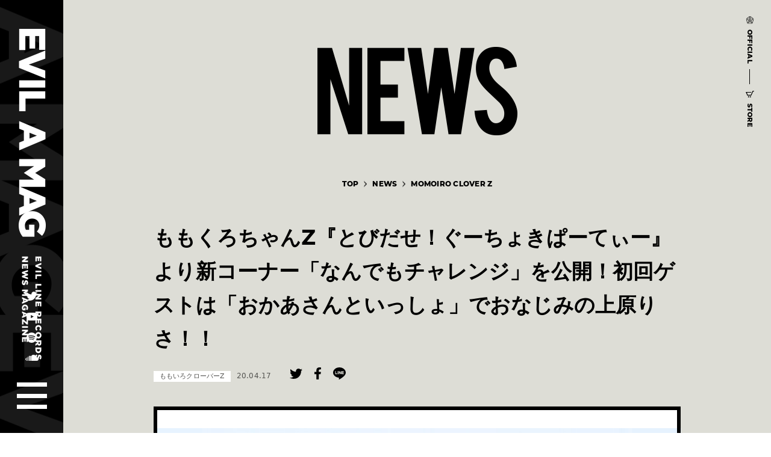

--- FILE ---
content_type: text/html; charset=UTF-8
request_url: https://evilamag.com/news/post/863/
body_size: 12525
content:
<!DOCTYPE html>
<html lang="ja">
<head prefix="og: http://ogp.me/ns# fb: http://ogp.me/ns/fb# article: http://ogp.me/ns/article#">
  <meta charset="UTF-8">
  <meta http-equiv="x-ua-compatible" content="ie=edge">
  <meta name="viewport" content="width=device-width,user-scalable=no">
  <title>ももくろちゃんZ『とびだせ！ぐーちょきぱーてぃー』より新コーナー「なんでもチャレンジ」を公開！初回ゲストは「おかあさんといっしょ」でおなじみの上原りさ！！ | NEWS | EVIL A MAG［EVIL LINE RECORDS公式ニュースマガジン］</title>
  <meta name="keywords" content="EVIL LINE RECORDS,ELR,EVIL A MAG,MAGAZINE,キングレコード">
  <meta name="description" content="メディアミックスを主眼に置いたレーベル『EVIL LINE RECORDS』に所属するアーティストやプロジェクトの最新ニュースやライブ・イベント情報、ムービーなど最新情報をお届けします。">
  <meta property="og:type" content="article">
  <meta property="og:url" content="https://evilamag.com/news/post/863/">
  <meta property="og:title" content="ももくろちゃんZ『とびだせ！ぐーちょきぱーてぃー』より新コーナー「なんでもチャレンジ」を公開！初回ゲストは「おかあさんといっしょ」でおなじみの上原りさ！！ | NEWS | EVIL A MAG［EVIL LINE RECORDS公式ニュースマガジン］">
  <meta property="og:description" content="メディアミックスを主眼に置いたレーベル『EVIL LINE RECORDS』に所属するアーティストやプロジェクトの最新ニュースやライブ・イベント情報、ムービーなど最新情報をお届けします。">
  <meta property="og:image" content="https://evilamag.com/shared/img/common/og-image.png">
  <meta property="og:site_name" content="EVIL A MAG［EVIL LINE RECORDS公式ニュースマガジン］">
  <meta property="og:locate" content="ja_JP">
  <meta name="twitter:card" content="summary_large_image">
  <meta name="twitter:title" content="ももくろちゃんZ『とびだせ！ぐーちょきぱーてぃー』より新コーナー「なんでもチャレンジ」を公開！初回ゲストは「おかあさんといっしょ」でおなじみの上原りさ！！ | NEWS | EVIL A MAG［EVIL LINE RECORDS公式ニュースマガジン］">
  <meta name="twitter:description" content="メディアミックスを主眼に置いたレーベル『EVIL LINE RECORDS』に所属するアーティストやプロジェクトの最新ニュースやライブ・イベント情報、ムービーなど最新情報をお届けします。">
  <meta name="twitter:image:src" content="https://evilamag.com/shared/img/common/og-image.png">
  
  <!-- Global site tag (gtag.js) - Google Analytics -->
  <script async src="https://www.googletagmanager.com/gtag/js?id=UA-157152750-1"></script>
  <script>
    window.dataLayer = window.dataLayer || [];
    function gtag(){dataLayer.push(arguments);}
    gtag('js', new Date());

    gtag('config', 'UA-157152750-1');
  </script>
  <script>
    (function(d) {
      var config = {
            kitId: 'qxe0bzx',
            scriptTimeout: 3000,
            async: true
          },
          h=d.documentElement,t=setTimeout(function(){h.className=h.className.replace(/\bwf-loading\b/g,"")+" wf-inactive";},config.scriptTimeout),tk=d.createElement("script"),f=false,s=d.getElementsByTagName("script")[0],a;h.className+=" wf-loading";tk.src='https://use.typekit.net/'+config.kitId+'.js';tk.async=true;tk.onload=tk.onreadystatechange=function(){a=this.readyState;if(f||a&&a!="complete"&&a!="loaded")return;f=true;clearTimeout(t);try{Typekit.load(config)}catch(e){}};s.parentNode.insertBefore(tk,s)
    })(document);
  
  </script>
  
  <link rel="icon" href="/favicon.ico">
  <link rel="apple-touch-icon" sizes="152x152" href="/shared/img/common/apple-touch-icon-152x152.png">
  <!-- CSS Setting-->
  <link rel="stylesheet" href="/shared/css/base.css?v=1.10">
  <link rel="stylesheet" href="/shared/css/news.css?v=0.40">
</head>
<body>
<div id="pagetop"></div>
<div id="blind"></div>
<!-- \(==========  [ HEADER ]  ==========)/-->
<header id="header" class="header">
  <div class="header__inner">
    <h1 class="header__title"><a href="/" class="insite"><span>EVIL A MAG [EVIL LINE RECORDS NEWS MAGAZINE]</span></a></h1>
    <div class="header__links">
      <ul class="fadeover">
        <li class="header__links__elr"><a href="https://twitter.com/evillinerecords" target="_blank">
            <svg xmlns="http://www.w3.org/2000/svg" xmlns:xlink="http://www.w3.org/1999/xlink" width="19" height="15" viewBox="0 0 19 15">
              <path fill-rule="evenodd" fill="#ffffff" d="M5.98,15c7.17,0,11.09-5.77,11.09-10.77c0-0.16,0-0.33-0.01-0.49c0.76-0.53,1.42-1.2,1.94-1.96c-0.7,0.3-1.45,0.5-2.24,0.6c0.8-0.47,1.42-1.21,1.71-2.09C17.72,0.71,16.89,1.03,16,1.2C15.29,0.46,14.28,0,13.15,0C11,0,9.26,1.7,9.26,3.79c0,0.3,0.03,0.59,0.1,0.86C6.12,4.49,3.24,2.98,1.32,0.69C0.99,1.25,0.79,1.9,0.79,2.6c0,1.31,0.69,2.47,1.73,3.15C1.89,5.73,1.29,5.56,0.76,5.28c0,0.02,0,0.03,0,0.05c0,1.83,1.34,3.37,3.13,3.71C3.56,9.12,3.22,9.17,2.86,9.17c-0.25,0-0.5-0.02-0.73-0.07c0.5,1.5,1.94,2.6,3.64,2.63c-1.33,1.02-3.02,1.62-4.84,1.62c-0.31,0-0.62-0.02-0.93-0.05C1.73,14.37,3.77,15,5.98,15"></path>
            </svg></a></li>
        <li class="header__links__youtube"><a href="https://www.youtube.com/channel/UCuIYzXlroVyuxJbWCOYraRw" target="_blank">
            <svg xmlns="http://www.w3.org/2000/svg" xmlns:xlink="http://www.w3.org/1999/xlink" width="18" height="13" viewBox="0 0 18 13">
              <path fill-rule="evenodd" fill="#ffffff" d="M17.62,2.03c-0.21-0.8-0.82-1.43-1.59-1.64C14.63,0,9,0,9,0S3.37,0,1.97,0.39C1.19,0.6,0.58,1.23,0.38,2.03C0,3.48,0,6.5,0,6.5s0,3.02,0.38,4.47c0.21,0.8,0.82,1.43,1.59,1.64C3.37,13,9,13,9,13s5.63,0,7.03-0.39c0.77-0.21,1.38-0.84,1.59-1.64C18,9.52,18,6.5,18,6.5S18,3.48,17.62,2.03z M7.16,9.24V3.76l4.7,2.74L7.16,9.24z"></path>
            </svg></a></li>
        <li class="header__links__spotify"><a href="https://open.spotify.com/playlist/2Q36BNhTi6TyYxA3P2ESRm" target="_blank">
            <svg xmlns="http://www.w3.org/2000/svg" xmlns:xlink="http://www.w3.org/1999/xlink" width="17" height="17" viewBox="0 0 17 17">
              <path fill-rule="evenodd" fill="#ffffff" d="M14.31,7.4c-0.14,0.23-0.38,0.36-0.64,0.36c-0.13,0-0.26-0.03-0.37-0.1c-1.93-1.13-4.28-1.37-5.91-1.38c-0.01,0-0.02,0-0.02,0c-1.97,0-3.49,0.35-3.5,0.35c-0.4,0.09-0.79-0.15-0.89-0.55C2.88,5.69,3.13,5.29,3.53,5.2c0.07-0.02,1.69-0.39,3.84-0.39c0.01,0,0.02,0,0.03,0c1.81,0,4.44,0.28,6.65,1.58C14.39,6.6,14.51,7.05,14.31,7.4z M13.2,10.05c-0.12,0.19-0.33,0.3-0.54,0.3c-0.11,0-0.23-0.03-0.33-0.1C10.67,9.22,8.97,9,7.5,9.02c-1.66,0.01-2.98,0.33-3,0.34c-0.34,0.1-0.69-0.1-0.78-0.44c-0.1-0.34,0.1-0.69,0.44-0.78c0.1-0.03,1.42-0.35,3.23-0.37c1.65-0.01,3.7,0.23,5.61,1.41C13.3,9.36,13.39,9.75,13.2,10.05z M12.1,12.32c-0.11,0.16-0.28,0.25-0.46,0.25c-0.11,0-0.21-0.03-0.31-0.09c-0.91-0.61-2.46-1.02-3.76-1.02c-1.37,0-2.4,0.34-2.41,0.34c-0.29,0.1-0.6-0.06-0.7-0.35c-0.1-0.29,0.06-0.6,0.35-0.7c0.05-0.02,1.21-0.4,2.76-0.4c1.29,0,3.09,0.35,4.37,1.2C12.2,11.72,12.27,12.07,12.1,12.32z M8.5,0C3.81,0,0,3.81,0,8.5S3.81,17,8.5,17S17,13.19,17,8.5S13.19,0,8.5,0z"></path>
            </svg></a></li>
        <li class="header__links__soundcloud"><a href="https://soundcloud.com/evil-line-records" target="_blank">
            <svg xmlns="http://www.w3.org/2000/svg" xmlns:xlink="http://www.w3.org/1999/xlink" width="22" height="10" viewBox="0 0 22 10">
              <path fill-rule="evenodd" fill="#ffffff" d="M2.99,4.77c-0.2-0.03-0.42-0.05-0.67-0.05c-0.11,0-0.22,0.02-0.33,0.04v5.15C2.2,9.97,2.42,10,2.65,10c0.08,0,0.2,0,0.34,0V4.77z M19.42,4.2c-0.72,0-1.14,0.27-1.14,0.27S17.87,0,13.67,0c-2.44,0-3.4,1.43-3.71,2.05V10c4.4,0,9.11,0,9.11,0S22,9.95,22,7.12C22,4.95,20.14,4.2,19.42,4.2z M1,5.22C0.41,5.69,0,6.46,0,7.35c0,0.84,0.4,1.57,1,2.06V5.22zM5.98,10c0.47,0,0.97,0,1.49,0V1.68C6.89,1.7,6.39,1.8,5.98,1.98V10z M9.46,2.14C9.13,1.97,8.59,1.76,7.97,1.7V10c0.49,0,0.99,0,1.49,0V2.14z M3.98,10c0.3,0,0.63,0,1,0V2.63c-0.55,0.53-0.85,1.17-1,1.65V10z"></path>
            </svg></a></li>
      </ul>
    </div>
    <p id="headerMenuBtn" class="header__menu fadeover"><a href="#"><span class="header__menu__bar1"></span><span class="header__menu__bar2"></span><span class="header__menu__bar3"></span></a></p>
  </div>
</header>
<!-- \(==========  [ GLOBAL NAVIGATION ]  ==========)/-->
<div id="glnav" class="glnav">
  <div class="glnav__inner">
    <nav id="glnavList" class="glnav__list">
      <ul>
        <li><a href="/artist/" class="insite"><span class="glnav__list__bg"></span>
            <svg xmlns="http://www.w3.org/2000/svg" xmlns:xlink="http://www.w3.org/1999/xlink" width="447" height="138" viewBox="0 0 447 138">
              <path fill-rule="evenodd" fill="#000000" d="M22.8,1.62L0,136.3h21.1l4.94-30.94h21.18l4.8,30.94h21.25L50.77,1.62H22.8z M29.15,85.58l7.53-53.09l7.53,53.09H29.15z M140.69,53.31V33.74c0-9.7-2.34-17.28-7.01-22.74c-5.26-6.25-13.55-9.38-24.87-9.38H76.86V136.3h20.29V85.5h11.64c0.64,0,1.25-0.02,1.84-0.07l12.38,50.87h21.89l-15.03-58.85C137.08,70.91,140.69,62.86,140.69,53.31z M120.92,53.75c0,3.2-1.12,5.94-3.35,8.23c-2.23,2.29-4.97,3.43-8.2,3.43H97.16V22.37h12.21c7.7,0,11.55,3.91,11.55,11.74V53.75z M147.21,21.93h21.55V136.3h20.29V21.93h21.47V1.62h-63.31V21.93z M218.57,136.3h20.29V1.62h-20.29V136.3z M306.32,83.58c-2.76-4.87-6.62-9.82-11.58-14.84c-1.53-1.58-4.65-4.33-9.37-8.27c-3.98-3.3-6.99-6.15-9-8.57c-5.31-6.4-7.97-12.67-7.97-18.83c0-3.94,0.79-7.24,2.36-9.89c1.97-3.3,4.8-4.95,8.49-4.95c3.49,0,6.17,1.13,8.04,3.4c2.61,3.05,4.18,7.34,4.72,12.85l19.48-3.54c-0.54-5.86-2.04-11.04-4.5-15.54c-2.46-4.5-5.68-8.01-9.67-10.52C292.15,1.62,285.95,0,278.72,0c-7.53,0-13.82,1.9-18.89,5.69c-8.22,6.3-12.32,15.58-12.32,27.84c0,6.79,1.5,13.09,4.5,18.9c2.75,5.17,7.5,11,14.24,17.5c8.02,7.58,14.04,13.27,18.08,17.06c5.07,5.51,7.6,11.1,7.6,16.76c0,3.84-0.69,6.82-2.07,8.93c-2.66,4.18-6.2,6.35-10.63,6.5c-3.15,0.15-5.93-1.11-8.34-3.77c-3.3-3.49-5.39-9.16-6.27-16.98l-19.26,1.33c0.39,7.24,1.87,13.62,4.43,19.16c2.56,5.54,6,9.93,10.33,13.18c5.21,3.94,11.81,5.91,19.78,5.91c4.28,0,8.04-0.52,11.29-1.55c6-1.82,10.65-5,13.95-9.52c5.02-6.65,7.45-14.67,7.3-24.07c-0.1-3.84-1.11-8.15-3.03-12.92C308.63,87.96,307.6,85.85,306.32,83.58z M314.75,21.93h21.55V136.3h20.29V21.93h21.47V1.62h-63.31V21.93z M443.97,89.93c-0.79-1.97-1.82-4.09-3.1-6.35c-2.76-4.87-6.62-9.82-11.58-14.84c-1.53-1.58-4.65-4.33-9.37-8.27c-3.98-3.3-6.99-6.15-9-8.57c-5.31-6.4-7.97-12.67-7.97-18.83c0-3.94,0.79-7.24,2.36-9.89c1.97-3.3,4.8-4.95,8.49-4.95c3.49,0,6.17,1.13,8.04,3.4c2.61,3.05,4.18,7.34,4.72,12.85l19.48-3.54c-0.54-5.86-2.04-11.04-4.5-15.54c-2.46-4.5-5.68-8.01-9.67-10.52C426.7,1.62,420.5,0,413.27,0c-7.53,0-13.82,1.9-18.89,5.69c-8.22,6.3-12.32,15.58-12.32,27.84c0,6.79,1.5,13.09,4.5,18.9c2.75,5.17,7.5,11,14.24,17.5c8.02,7.58,14.04,13.27,18.08,17.06c5.07,5.51,7.6,11.1,7.6,16.76c0,3.84-0.69,6.82-2.07,8.93c-2.66,4.18-6.2,6.35-10.63,6.5c-3.15,0.15-5.93-1.11-8.34-3.77c-3.3-3.49-5.39-9.16-6.27-16.98l-19.26,1.33c0.39,7.24,1.87,13.62,4.43,19.16c2.56,5.54,6,9.93,10.33,13.18c5.21,3.94,11.81,5.91,19.78,5.91c4.28,0,8.04-0.52,11.29-1.55c6-1.82,10.65-5,13.95-9.52c5.02-6.65,7.45-14.67,7.3-24.07C446.89,99.01,445.89,94.71,443.97,89.93z"></path>
            </svg></a></li>
        <li><a href="/news/" class="insite"><span class="glnav__list__bg"></span>
            <svg xmlns="http://www.w3.org/2000/svg" xmlns:xlink="http://www.w3.org/1999/xlink" width="314" height="138" viewBox="0 0 314 138">
              <path fill-rule="evenodd" fill="#000000" d="M49.58,92.07L22.76,1.62H0V136.3h20.26V50.06l27.88,86.24h21.7V1.62H49.58V92.07z M76.67,136.3h57.68V116H96.93V79.15h27.33v-20.3H96.93V21.93h37.42V1.62H76.67V136.3z M214.23,73.76L203.63,1.62h-21.22l-9.72,72.14L162.08,1.62h-21.22l22.47,134.68h19.38l10.76-73.47l11.42,73.47h19.45l21-134.68h-21.22L214.23,73.76z M310.97,89.93c-0.79-1.97-1.82-4.09-3.09-6.35c-2.75-4.87-6.61-9.82-11.57-14.84c-1.52-1.58-4.64-4.33-9.36-8.27c-3.98-3.3-6.97-6.15-8.99-8.57c-5.3-6.4-7.96-12.67-7.96-18.83c0-3.94,0.78-7.24,2.36-9.89c1.96-3.3,4.79-4.95,8.47-4.95c3.49,0,6.16,1.13,8.03,3.4c2.6,3.05,4.17,7.34,4.71,12.85l19.45-3.54c-0.54-5.86-2.04-11.04-4.49-15.54c-2.46-4.5-5.67-8.01-9.65-10.52C293.73,1.62,287.55,0,280.33,0c-7.51,0-13.8,1.9-18.86,5.69c-8.2,6.3-12.3,15.58-12.3,27.84c0,6.79,1.5,13.09,4.49,18.9c2.75,5.17,7.49,11,14.22,17.5c8,7.58,14.02,13.27,18.05,17.06c5.06,5.51,7.59,11.1,7.59,16.76c0,3.84-0.69,6.82-2.06,8.93c-2.65,4.18-6.19,6.35-10.61,6.5c-3.14,0.15-5.92-1.11-8.32-3.77c-3.29-3.49-5.38-9.16-6.26-16.98l-19.23,1.33c0.39,7.24,1.87,13.62,4.42,19.16c2.55,5.54,5.99,9.93,10.31,13.18c5.21,3.94,11.79,5.91,19.74,5.91c4.27,0,8.03-0.52,11.27-1.55c5.99-1.82,10.63-5,13.92-9.52c5.01-6.65,7.44-14.67,7.29-24.07C313.89,99.01,312.89,94.71,310.97,89.93z"></path>
            </svg></a></li>
        <li><a href="/live-event/" class="insite"><span class="glnav__list__bg"></span>
            <svg xmlns="http://www.w3.org/2000/svg" xmlns:xlink="http://www.w3.org/1999/xlink" width="703" height="138" viewBox="0 0 703 138">
              <path fill-rule="evenodd" fill="#000000" d="M20.69,0.39H0v137.21h56.43v-20.54H20.69V0.39z M63.04,137.61h20.69V0.39H63.04V137.61z M129.2,107.21L112.04,0.39H90.37l24.45,137.21h28.52l24.9-137.21h-21.67L129.2,107.21z M174.92,137.61h58.91v-20.69h-38.22V79.38h27.91V58.69h-27.91V21.08h38.22V0.39h-58.91V137.61z M253.02,138h16.85L327.06,0h-16.85L253.02,138z M344.79,137.61h58.91v-20.69h-38.22V79.38h27.91V58.69h-27.91V21.08h38.22V0.39h-58.91V137.61z M449.17,107.21L432.02,0.39h-21.67l24.45,137.21h28.52l24.9-137.21h-21.67L449.17,107.21z M494.89,137.61h58.91v-20.69h-38.22V79.38h27.91V58.69h-27.91V21.08h38.22V0.39h-58.91V137.61z M611.08,92.55L583.69,0.39h-23.25v137.21h20.69V49.74l28.47,87.86h22.16V0.39h-20.69V92.55z M638.44,0.39v20.69h21.97v116.52h20.69V21.08H703V0.39H638.44z"></path>
            </svg></a></li>
        <li><a href="/movie/" class="insite"><span class="glnav__list__bg"></span>
            <svg xmlns="http://www.w3.org/2000/svg" xmlns:xlink="http://www.w3.org/1999/xlink" width="349" height="138" viewBox="0 0 349 138">
              <path fill-rule="evenodd" fill="#000000" d="M47.99,98.2L29.09,1.62H-0.01V136.3H20.3V51.91l19.69,84.39h16.3l17.55-84.62v84.62h20.31V1.62H66.15L47.99,98.2z M137.34,0c-8.76,0-16.29,3.14-22.59,9.41c-6.3,6.28-9.45,13.89-9.45,22.85v73.47c0,8.91,3.11,16.51,9.34,22.82c6.23,6.3,13.8,9.45,22.71,9.45c8.91,0,16.51-3.14,22.82-9.41c6.3-6.28,9.45-13.89,9.45-22.85V32.27c0-8.91-3.14-16.51-9.41-22.82C153.92,3.15,146.3,0,137.34,0z M148.42,105.6c0,3.2-1.12,5.93-3.36,8.19c-2.24,2.26-4.98,3.39-8.23,3.39c-3.2,0-5.94-1.13-8.23-3.39c-2.29-2.26-3.43-4.99-3.43-8.19V31.89c0-3.25,1.14-5.99,3.43-8.23c2.29-2.24,5.03-3.36,8.23-3.36c3.25,0,5.99,1.12,8.23,3.36c2.24,2.24,3.36,4.98,3.36,8.23V105.6z M211.82,106.47L194.99,1.62h-21.27l24,134.68h27.99L250.15,1.62h-21.27L211.82,106.47z M259.64,136.3h20.31V1.62h-20.31V136.3z M348.99,21.93V1.62h-57.82V136.3h57.82V116h-37.51V79.15h27.39v-20.3h-27.39V21.93H348.99z"></path>
            </svg></a></li>
        <li><a href="/special/" class="insite"><span class="glnav__list__bg"></span>
            <svg xmlns="http://www.w3.org/2000/svg" xmlns:xlink="http://www.w3.org/1999/xlink" width="442" height="138" viewBox="0 0 442 138">
              <path fill-rule="evenodd" fill="#000000" d="M60.94,83.61c-2.76-4.87-6.62-9.82-11.58-14.83c-1.53-1.57-4.65-4.33-9.37-8.27c-3.98-3.3-6.98-6.15-9-8.56c-5.31-6.39-7.97-12.67-7.97-18.82c0-3.94,0.79-7.23,2.36-9.89c1.97-3.3,4.8-4.94,8.48-4.94c3.49,0,6.17,1.13,8.04,3.39c2.61,3.05,4.18,7.33,4.72,12.84l19.48-3.54c-0.54-5.85-2.04-11.03-4.5-15.53c-2.46-4.5-5.68-8.01-9.67-10.52C46.78,1.7,40.58,0.07,33.35,0.07c-7.53,0-13.82,1.89-18.89,5.68C6.25,12.05,2.14,21.33,2.14,33.58c0,6.79,1.5,13.09,4.5,18.89c2.75,5.17,7.5,11,14.24,17.49c8.02,7.58,14.04,13.26,18.08,17.05c5.07,5.51,7.6,11.09,7.6,16.75c0,3.84-0.69,6.81-2.07,8.93c-2.66,4.18-6.2,6.35-10.62,6.49c-3.15,0.15-5.93-1.11-8.34-3.76c-3.3-3.49-5.39-9.15-6.27-16.97L0,99.77c0.39,7.23,1.87,13.62,4.43,19.15c2.56,5.53,6,9.93,10.33,13.17c5.21,3.94,11.81,5.9,19.77,5.9c4.28,0,8.04-0.52,11.29-1.55c6-1.82,10.65-4.99,13.94-9.52c5.02-6.64,7.45-14.66,7.3-24.06c-0.1-3.84-1.11-8.14-3.03-12.91C63.26,87.99,62.22,85.88,60.94,83.61z M105.57,1.7H73.62V136.3h20.29V85.53h11.71c8.79,0,16.28-3.15,22.46-9.45c6.19-6.3,9.28-13.87,9.28-22.73V33.8c0-9.2-2.73-16.78-8.19-22.73C123.33,4.82,115.46,1.7,105.57,1.7z M117.67,53.8c0,3.2-1.12,5.94-3.35,8.23c-2.23,2.29-4.97,3.43-8.2,3.43H93.91V22.43h12.21c3.53,0,6.34,1.07,8.42,3.21c2.08,2.14,3.13,4.98,3.13,8.52V53.8z M143.91,136.3h57.77v-20.29H164.2V79.18h27.37V58.89H164.2v-36.9h37.48V1.7h-57.77V136.3z M239.87,0c-8.85,0-16.43,3.14-22.73,9.41c-6.3,6.27-9.44,13.86-9.44,22.77v73.72c0,8.9,3.12,16.48,9.37,22.73c6.25,6.25,13.85,9.37,22.8,9.37c8.8,0,16.35-3.11,22.65-9.34c6.3-6.22,9.44-13.81,9.44-22.77V87.15h-21.03v18.52c0,3.25-1.14,6-3.43,8.27c-2.29,2.26-5.05,3.39-8.3,3.39c-3.2,0-5.93-1.13-8.19-3.39c-2.26-2.26-3.39-5.02-3.39-8.27V31.81c0-3.25,1.13-6.01,3.39-8.3c2.26-2.29,4.99-3.43,8.19-3.43c3.25,0,6.01,1.14,8.3,3.43c2.29,2.29,3.43,5.06,3.43,8.3v15.72h21.03V32.18c0-8.86-3.11-16.43-9.33-22.73C256.4,3.15,248.82,0,239.87,0z M280.01,136.3h20.29V1.7h-20.29V136.3z M329.61,1.7l-22.8,134.61h21.1l4.94-30.92h21.18l4.8,30.92h21.25L357.58,1.7H329.61z M335.96,85.6l7.53-53.06l7.53,53.06H335.96z M406.95,116.16V1.7h-20.29V136.3H442v-20.15H406.95z"></path>
            </svg></a></li>
      </ul>
    </nav>
  </div>
</div>
<!-- \(==========  [ SUB LINKS ]  ==========)/-->
<div id="sublink" class="sublink">
  <div class="sublink__inner">
    <ul class="fadeover">
            <li class="sublink__official"><a href="http://evilline.com/" target="_blank"><span class="sublink__icon">
                <svg xmlns="http://www.w3.org/2000/svg" xmlns:xlink="http://www.w3.org/1999/xlink" width="13" height="13" viewBox="0 0 13 13">
                  <path fill-rule="evenodd" fill="#000000" d="M7.96,7.91l-4.27,3.23L4.45,8.7L3.91,8.29l-1.43,4.58l5.69-4.3L7.96,7.91z M6.22,8.81L1.96,5.58h2.46l0.21-0.66H0l5.68,4.3L6.22,8.81z M9.26,7.74L13,4.92H5.97L5.76,5.58h5.28l-1.99,1.5L9.26,7.74z M10.38,11.37l0.34,1.1l2.21-7.08l-0.9,0.68L10.38,11.37zM3.76,12.32L2.86,13h7.28l-0.9-0.68H3.76z M0.96,6.05l-0.9-0.68l2.21,7.09l0.34-1.1L0.96,6.05z M5.72,1.43l0.34-1.1L0.44,4.58h1.11L5.72,1.43z M11.45,4.58h1.11L6.94,0.33l0.34,1.1L11.45,4.58z M8.68,7.25C8.55,7.42,8.4,7.58,8.23,7.71l1.07,3.42l-1.99-1.5l-0.54,0.41l3.74,2.83L8.74,7.18L8.68,7.25z M8.34,5.91H7.8c0.26,0.14,0.51,0.34,0.72,0.57L8.34,5.91z M5.35,5.84L6.5,2.15l0.76,2.44h0.67L6.5,0L4.47,6.49C4.73,6.21,5.02,5.99,5.35,5.84z M4.53,6.84L4.44,6.96l0.09,0.12c0.5,0.63,1.2,0.98,1.97,0.98c0.77,0,1.47-0.35,1.97-0.98l0.09-0.12L8.48,6.84c-0.5-0.63-1.2-0.98-1.97-0.98C5.73,5.86,5.03,6.21,4.53,6.84z M5.84,7.57C5.49,7.46,5.16,7.25,4.9,6.96c0.27-0.3,0.59-0.5,0.94-0.62C5.7,6.51,5.6,6.72,5.6,6.96C5.6,7.2,5.7,7.41,5.84,7.57z M8.11,6.96c-0.27,0.3-0.59,0.5-0.94,0.62C7.31,7.41,7.4,7.2,7.4,6.96c0-0.24-0.09-0.45-0.24-0.62C7.52,6.46,7.85,6.66,8.11,6.96z M7.05,6.96c0,0.31-0.25,0.57-0.55,0.57c-0.3,0-0.55-0.26-0.55-0.57c0-0.32,0.25-0.57,0.55-0.57C6.81,6.39,7.05,6.64,7.05,6.96z M6.29,6.96c0,0.12,0.09,0.22,0.21,0.22c0.12,0,0.21-0.1,0.21-0.22c0-0.12-0.1-0.22-0.21-0.22C6.39,6.74,6.29,6.84,6.29,6.96z"></path>
                </svg></span><span class="sublink__text">OFFICIAL</span></a></li>
      <li class="sublink__store"><a href="https://kingeshop.jp/shop/pages/evillinerecords.aspx" target="_blank"><span class="sublink__icon">
                <svg xmlns="http://www.w3.org/2000/svg" xmlns:xlink="http://www.w3.org/1999/xlink" width="14" height="11" viewBox="0 0 14 11">
                  <path fill-rule="evenodd" fill="#000000" d="M4.73,8.93c-0.56,0-1.01,0.46-1.01,1.03c0,0.57,0.45,1.03,1.01,1.03c0.56,0,1.01-0.46,1.01-1.03C5.74,9.4,5.29,8.93,4.73,8.93z M7.73,8.93c-0.56,0-1.01,0.46-1.01,1.03c0,0.57,0.45,1.03,1.01,1.03c0.56,0,1.01-0.46,1.01-1.03C8.74,9.4,8.29,8.93,7.73,8.93z M11.54,0.03L8.51,6.82L3.48,6.85L1.87,3.13l7.12-0.03l0.53-1.21H0l2.7,6.17h6.59l3.02-6.82l1.13-0.03L14,0L11.54,0.03z"></path>
                </svg></span><span class="sublink__text">STORE</span></a></li>
    </ul>
  </div>
</div>
<!-- \(==========  [ CONTENT ]  ==========)/-->
<article class="container">
  
  <div id="news-page" class="page--cat">
    <!-- \(==========  [ PAGE TITLE ]  ==========)/-->
    <section class="pagetitle is--detail">
      <div class="pagetitle__inner">
        <h2 class="pagetitle__head"><img src="/shared/img/news/page_title.png" width="332" height="147" alt=""></h2>
      </div>
    </section>
    <!-- \(==========  [ BREAD CRUMB ]  ==========)/-->
    <section class="breadcrumb">
      <div class="breadcrumb__inner">
        <ul>
          <li><a href="/" class="insite"><span>TOP</span></a></li>
          <li><a href="/news/" class="insite"><span>NEWS</span></a></li>
          <li><a href="https://evilamag.com/news/momoclo/" class="insite"><span>MOMOIRO CLOVER Z</span></a></li>
        </ul>
      </div>
    </section>
    <!-- \(==========  [ DETAILS ]  ==========)/-->
    <section class="details">
      <div class="details__inner">
        <h3 class="details__head">ももくろちゃんZ『とびだせ！ぐーちょきぱーてぃー』より新コーナー「なんでもチャレンジ」を公開！初回ゲストは「おかあさんといっしょ」でおなじみの上原りさ！！</h3>
        <div class="details__caps">
          <p class="details__caps__desc"><span>ももいろクローバーZ</span><span>20.04.17</span></p>
          <div class="details__caps__share">
            <ul>
              <li><a href="http://twitter.com/share?text=%E3%82%82%E3%82%82%E3%81%8F%E3%82%8D%E3%81%A1%E3%82%83%E3%82%93Z%E3%80%8E%E3%81%A8%E3%81%B3%E3%81%A0%E3%81%9B%EF%BC%81%E3%81%90%E3%83%BC%E3%81%A1%E3%82%87%E3%81%8D%E3%81%B1%E3%83%BC%E3%81%A6%E3%81%83%E3%83%BC%E3%80%8F%E3%82%88%E3%82%8A%E6%96%B0%E3%82%B3%E3%83%BC%E3%83%8A%E3%83%BC%E3%80%8C%E3%81%AA%E3%82%93%E3%81%A7%E3%82%82%E3%83%81%E3%83%A3%E3%83%AC%E3%83%B3%E3%82%B8%E3%80%8D%E3%82%92%E5%85%AC%E9%96%8B%EF%BC%81%E5%88%9D%E5%9B%9E%E3%82%B2%E3%82%B9%E3%83%88%E3%81%AF%E3%80%8C%E3%81%8A%E3%81%8B%E3%81%82%E3%81%95%E3%82%93%E3%81%A8%E3%81%84%E3%81%A3%E3%81%97%E3%82%87%E3%80%8D%E3%81%A7%E3%81%8A%E3%81%AA%E3%81%98%E3%81%BF%E3%81%AE%E4%B8%8A%E5%8E%9F%E3%82%8A%E3%81%95%EF%BC%81%EF%BC%81+%7C+NEWS+%7C+EVIL+A+MAG%EF%BC%BBEVIL+LINE+RECORDS%E5%85%AC%E5%BC%8F%E3%83%8B%E3%83%A5%E3%83%BC%E3%82%B9%E3%83%9E%E3%82%AC%E3%82%B8%E3%83%B3%EF%BC%BD&url=https%3A%2F%2Fevilamag.com%2Fnews%2Fpost%2F863%2F&hashtags=ELR" onclick="window.open(this.href,'tw_window', 'screenX='+(screen.width - 600) / 2+',screenY='+(screen.height - 500) / 2+',width=600, height=300, menubar=no, toolbar=no, scrollbars=yes');return false;">
                  <svg xmlns="http://www.w3.org/2000/svg" xmlns:xlink="http://www.w3.org/1999/xlink" width="21" height="17" viewBox="0 0 21 17">
                    <path fill-rule="evenodd" fill="#000000" d="M6.6,17c7.92,0,12.26-6.54,12.26-12.21c0-0.19,0-0.37-0.01-0.55c0.84-0.61,1.57-1.36,2.15-2.22c-0.77,0.34-1.6,0.57-2.47,0.68c0.89-0.53,1.57-1.37,1.89-2.37c-0.83,0.49-1.75,0.85-2.74,1.04C16.9,0.52,15.78,0,14.54,0c-2.38,0-4.31,1.92-4.31,4.29c0,0.34,0.04,0.66,0.11,0.98C6.76,5.09,3.59,3.38,1.46,0.79C1.09,1.42,0.88,2.16,0.88,2.94c0,1.49,0.76,2.8,1.92,3.57C2.09,6.49,1.42,6.3,0.84,5.98c0,0.02,0,0.04,0,0.05c0,2.08,1.49,3.81,3.46,4.21c-0.36,0.1-0.74,0.15-1.14,0.15c-0.28,0-0.55-0.03-0.81-0.08c0.55,1.71,2.14,2.95,4.02,2.98c-1.47,1.15-3.33,1.84-5.35,1.84c-0.35,0-0.69-0.02-1.03-0.06C1.91,16.29,4.17,17,6.6,17"></path>
                  </svg></a></li>
              <li><a href="https://www.facebook.com/share.php?u=https%3A%2F%2Fevilamag.com%2Fnews%2Fpost%2F863%2F" onclick="window.open(this.href,'tw_window', 'screenX='+(screen.width - 800) / 2+',screenY='+(screen.height - 400) / 2+',width=800, height=400, menubar=no, toolbar=no, scrollbars=yes');return false;">
                  <svg xmlns="http://www.w3.org/2000/svg" xmlns:xlink="http://www.w3.org/1999/xlink" width="11" height="20" viewBox="0 0 11 20">
                    <path fill-rule="evenodd" fill="#000000" d="M10.28,11.17l0.57-3.59H7.28V5.24c0-0.98,0.5-1.94,2.1-1.94H11V0.24C11,0.24,9.53,0,8.12,0C5.18,0,3.26,1.72,3.26,4.83v2.74H0v3.59h3.26v8.68C3.92,19.95,4.59,20,5.27,20s1.35-0.05,2.01-0.15v-8.68H10.28z"></path>
                  </svg></a></li>
              <li><a href="//line.naver.jp/R/msg/text/?%20https%3A%2F%2Fevilamag.com%2Fnews%2Fpost%2F863%2F" onclick="window.open(this.href,'tw_window', 'screenX='+(screen.width - 800) / 2+',screenY='+(screen.height - 600) / 2+',width=800, height=600, menubar=no, toolbar=no, scrollbars=yes');return false;">
                  <svg xmlns="http://www.w3.org/2000/svg" xmlns:xlink="http://www.w3.org/1999/xlink" width="21" height="20" viewBox="0 0 21 20">
                    <path fill-rule="evenodd" fill="#000000" d="M21,8.52C21,3.82,16.29,0,10.5,0C4.71,0,0,3.82,0,8.52c0,4.21,3.74,7.74,8.78,8.4c0.34,0.07,0.81,0.23,0.93,0.52c0.11,0.27,0.07,0.68,0.03,0.95c0,0-0.12,0.74-0.15,0.9c-0.05,0.27-0.21,1.04,0.91,0.57c1.12-0.47,6.05-3.56,8.25-6.09h0C20.27,12.09,21,10.4,21,8.52z M6.8,11.02c0,0.11-0.09,0.2-0.2,0.2H3.65h0c-0.05,0-0.1-0.02-0.14-0.06c0,0,0,0,0,0c0,0,0,0,0,0c-0.04-0.04-0.06-0.09-0.06-0.14v0V6.45c0-0.11,0.09-0.2,0.2-0.2h0.74c0.11,0,0.2,0.09,0.2,0.2v3.63h2c0.11,0,0.2,0.09,0.2,0.2V11.02z M8.57,11.02c0,0.11-0.09,0.2-0.2,0.2H7.63c-0.11,0-0.2-0.09-0.2-0.2V6.45c0-0.11,0.09-0.2,0.2-0.2h0.74c0.11,0,0.2,0.09,0.2,0.2V11.02z M13.64,11.02c0,0.11-0.09,0.2-0.2,0.2H12.7c-0.02,0-0.04,0-0.05-0.01c0,0,0,0,0,0c0,0-0.01,0-0.01,0c0,0,0,0-0.01,0c0,0-0.01,0-0.01,0c0,0-0.01,0-0.01,0c0,0,0,0-0.01,0c0,0-0.01,0-0.01-0.01c0,0,0,0,0,0c-0.02-0.01-0.04-0.03-0.05-0.05l-2.1-2.83v2.72c0,0.11-0.09,0.2-0.2,0.2H9.49c-0.11,0-0.2-0.09-0.2-0.2V6.45c0-0.11,0.09-0.2,0.2-0.2h0.74c0,0,0,0,0.01,0c0,0,0.01,0,0.01,0c0,0,0.01,0,0.01,0c0,0,0.01,0,0.01,0c0,0,0.01,0,0.01,0c0,0,0,0,0.01,0c0,0,0.01,0,0.01,0c0,0,0,0,0.01,0c0,0,0.01,0,0.01,0.01c0,0,0,0,0.01,0c0,0,0.01,0,0.01,0.01c0,0,0,0,0.01,0c0,0,0.01,0,0.01,0.01c0,0,0,0,0.01,0c0,0,0.01,0.01,0.01,0.01c0,0,0,0,0,0c0,0,0.01,0.01,0.01,0.01c0,0,0,0,0,0c0.01,0.01,0.01,0.01,0.02,0.02l2.1,2.83V6.45c0-0.11,0.09-0.2,0.2-0.2h0.74c0.11,0,0.2,0.09,0.2,0.2V11.02z M17.71,7.19c0,0.11-0.09,0.2-0.2,0.2h-2v0.77h2c0.11,0,0.2,0.09,0.2,0.2v0.74c0,0.11-0.09,0.2-0.2,0.2h-2v0.77h2c0.11,0,0.2,0.09,0.2,0.2v0.74c0,0.11-0.09,0.2-0.2,0.2h-2.94h0c-0.06,0-0.1-0.02-0.14-0.06c0,0,0,0,0,0c0,0,0,0,0,0c-0.04-0.04-0.06-0.09-0.06-0.14v0V6.45v0c0-0.05,0.02-0.1,0.06-0.14c0,0,0,0,0,0c0,0,0,0,0,0c0.04-0.04,0.09-0.06,0.14-0.06h0h2.94c0.11,0,0.2,0.09,0.2,0.2V7.19z"></path>
                  </svg></a></li>
            </ul>
          </div>
        </div>
                <p class="details__img"><img src="/uploads/2020/04/main.jpg" alt=""></p>
                <div class="details__shareSp">
          <ul>
            <li><a href="http://twitter.com/share?text=%E3%82%82%E3%82%82%E3%81%8F%E3%82%8D%E3%81%A1%E3%82%83%E3%82%93Z%E3%80%8E%E3%81%A8%E3%81%B3%E3%81%A0%E3%81%9B%EF%BC%81%E3%81%90%E3%83%BC%E3%81%A1%E3%82%87%E3%81%8D%E3%81%B1%E3%83%BC%E3%81%A6%E3%81%83%E3%83%BC%E3%80%8F%E3%82%88%E3%82%8A%E6%96%B0%E3%82%B3%E3%83%BC%E3%83%8A%E3%83%BC%E3%80%8C%E3%81%AA%E3%82%93%E3%81%A7%E3%82%82%E3%83%81%E3%83%A3%E3%83%AC%E3%83%B3%E3%82%B8%E3%80%8D%E3%82%92%E5%85%AC%E9%96%8B%EF%BC%81%E5%88%9D%E5%9B%9E%E3%82%B2%E3%82%B9%E3%83%88%E3%81%AF%E3%80%8C%E3%81%8A%E3%81%8B%E3%81%82%E3%81%95%E3%82%93%E3%81%A8%E3%81%84%E3%81%A3%E3%81%97%E3%82%87%E3%80%8D%E3%81%A7%E3%81%8A%E3%81%AA%E3%81%98%E3%81%BF%E3%81%AE%E4%B8%8A%E5%8E%9F%E3%82%8A%E3%81%95%EF%BC%81%EF%BC%81+%7C+NEWS+%7C+EVIL+A+MAG%EF%BC%BBEVIL+LINE+RECORDS%E5%85%AC%E5%BC%8F%E3%83%8B%E3%83%A5%E3%83%BC%E3%82%B9%E3%83%9E%E3%82%AC%E3%82%B8%E3%83%B3%EF%BC%BD&url=https%3A%2F%2Fevilamag.com%2Fnews%2Fpost%2F863%2F&hashtags=ELR" onclick="window.open(this.href,'tw_window', 'screenX='+(screen.width - 600) / 2+',screenY='+(screen.height - 500) / 2+',width=600, height=300, menubar=no, toolbar=no, scrollbars=yes');return false;">
                <svg xmlns="http://www.w3.org/2000/svg" xmlns:xlink="http://www.w3.org/1999/xlink" width="21" height="17" viewBox="0 0 21 17">
                  <path fill-rule="evenodd" fill="#000000" d="M6.6,17c7.92,0,12.26-6.54,12.26-12.21c0-0.19,0-0.37-0.01-0.55c0.84-0.61,1.57-1.36,2.15-2.22c-0.77,0.34-1.6,0.57-2.47,0.68c0.89-0.53,1.57-1.37,1.89-2.37c-0.83,0.49-1.75,0.85-2.74,1.04C16.9,0.52,15.78,0,14.54,0c-2.38,0-4.31,1.92-4.31,4.29c0,0.34,0.04,0.66,0.11,0.98C6.76,5.09,3.59,3.38,1.46,0.79C1.09,1.42,0.88,2.16,0.88,2.94c0,1.49,0.76,2.8,1.92,3.57C2.09,6.49,1.42,6.3,0.84,5.98c0,0.02,0,0.04,0,0.05c0,2.08,1.49,3.81,3.46,4.21c-0.36,0.1-0.74,0.15-1.14,0.15c-0.28,0-0.55-0.03-0.81-0.08c0.55,1.71,2.14,2.95,4.02,2.98c-1.47,1.15-3.33,1.84-5.35,1.84c-0.35,0-0.69-0.02-1.03-0.06C1.91,16.29,4.17,17,6.6,17"></path>
                </svg></a></li>
            <li><a href="https://www.facebook.com/share.php?u=https%3A%2F%2Fevilamag.com%2Fnews%2Fpost%2F863%2F" onclick="window.open(this.href,'tw_window', 'screenX='+(screen.width - 800) / 2+',screenY='+(screen.height - 400) / 2+',width=800, height=400, menubar=no, toolbar=no, scrollbars=yes');return false;">
                <svg xmlns="http://www.w3.org/2000/svg" xmlns:xlink="http://www.w3.org/1999/xlink" width="11" height="20" viewBox="0 0 11 20">
                  <path fill-rule="evenodd" fill="#000000" d="M10.28,11.17l0.57-3.59H7.28V5.24c0-0.98,0.5-1.94,2.1-1.94H11V0.24C11,0.24,9.53,0,8.12,0C5.18,0,3.26,1.72,3.26,4.83v2.74H0v3.59h3.26v8.68C3.92,19.95,4.59,20,5.27,20s1.35-0.05,2.01-0.15v-8.68H10.28z"></path>
                </svg></a></li>
            <li><a href="//line.naver.jp/R/msg/text/?%20https%3A%2F%2Fevilamag.com%2Fnews%2Fpost%2F863%2F" onclick="window.open(this.href,'tw_window', 'screenX='+(screen.width - 800) / 2+',screenY='+(screen.height - 600) / 2+',width=800, height=600, menubar=no, toolbar=no, scrollbars=yes');return false;">
                <svg xmlns="http://www.w3.org/2000/svg" xmlns:xlink="http://www.w3.org/1999/xlink" width="21" height="20" viewBox="0 0 21 20">
                  <path fill-rule="evenodd" fill="#000000" d="M21,8.52C21,3.82,16.29,0,10.5,0C4.71,0,0,3.82,0,8.52c0,4.21,3.74,7.74,8.78,8.4c0.34,0.07,0.81,0.23,0.93,0.52c0.11,0.27,0.07,0.68,0.03,0.95c0,0-0.12,0.74-0.15,0.9c-0.05,0.27-0.21,1.04,0.91,0.57c1.12-0.47,6.05-3.56,8.25-6.09h0C20.27,12.09,21,10.4,21,8.52z M6.8,11.02c0,0.11-0.09,0.2-0.2,0.2H3.65h0c-0.05,0-0.1-0.02-0.14-0.06c0,0,0,0,0,0c0,0,0,0,0,0c-0.04-0.04-0.06-0.09-0.06-0.14v0V6.45c0-0.11,0.09-0.2,0.2-0.2h0.74c0.11,0,0.2,0.09,0.2,0.2v3.63h2c0.11,0,0.2,0.09,0.2,0.2V11.02z M8.57,11.02c0,0.11-0.09,0.2-0.2,0.2H7.63c-0.11,0-0.2-0.09-0.2-0.2V6.45c0-0.11,0.09-0.2,0.2-0.2h0.74c0.11,0,0.2,0.09,0.2,0.2V11.02z M13.64,11.02c0,0.11-0.09,0.2-0.2,0.2H12.7c-0.02,0-0.04,0-0.05-0.01c0,0,0,0,0,0c0,0-0.01,0-0.01,0c0,0,0,0-0.01,0c0,0-0.01,0-0.01,0c0,0-0.01,0-0.01,0c0,0,0,0-0.01,0c0,0-0.01,0-0.01-0.01c0,0,0,0,0,0c-0.02-0.01-0.04-0.03-0.05-0.05l-2.1-2.83v2.72c0,0.11-0.09,0.2-0.2,0.2H9.49c-0.11,0-0.2-0.09-0.2-0.2V6.45c0-0.11,0.09-0.2,0.2-0.2h0.74c0,0,0,0,0.01,0c0,0,0.01,0,0.01,0c0,0,0.01,0,0.01,0c0,0,0.01,0,0.01,0c0,0,0.01,0,0.01,0c0,0,0,0,0.01,0c0,0,0.01,0,0.01,0c0,0,0,0,0.01,0c0,0,0.01,0,0.01,0.01c0,0,0,0,0.01,0c0,0,0.01,0,0.01,0.01c0,0,0,0,0.01,0c0,0,0.01,0,0.01,0.01c0,0,0,0,0.01,0c0,0,0.01,0.01,0.01,0.01c0,0,0,0,0,0c0,0,0.01,0.01,0.01,0.01c0,0,0,0,0,0c0.01,0.01,0.01,0.01,0.02,0.02l2.1,2.83V6.45c0-0.11,0.09-0.2,0.2-0.2h0.74c0.11,0,0.2,0.09,0.2,0.2V11.02z M17.71,7.19c0,0.11-0.09,0.2-0.2,0.2h-2v0.77h2c0.11,0,0.2,0.09,0.2,0.2v0.74c0,0.11-0.09,0.2-0.2,0.2h-2v0.77h2c0.11,0,0.2,0.09,0.2,0.2v0.74c0,0.11-0.09,0.2-0.2,0.2h-2.94h0c-0.06,0-0.1-0.02-0.14-0.06c0,0,0,0,0,0c0,0,0,0,0,0c-0.04-0.04-0.06-0.09-0.06-0.14v0V6.45v0c0-0.05,0.02-0.1,0.06-0.14c0,0,0,0,0,0c0,0,0,0,0,0c0.04-0.04,0.09-0.06,0.14-0.06h0h2.94c0.11,0,0.2,0.09,0.2,0.2V7.19z"></path>
                </svg></a></li>
          </ul>
        </div>
        <div class="details__content">
          <div class="details__content__text">
                        <p>本日、ももくろちゃんZの幼児向けの新・知育バラエティー番組『とびだせ！ぐーちょきぱーてぃー』より、たんぽぽしおりんとひろみちレッドが様々なことに挑戦していく新コーナー「なんでもチャレンジ」がオフィシャルYouTubeでも公開された。<br />
<br />
今回公開された「なんでもチャレンジ」は、たんぽぽしおりんとひろみちレッドがうさぎのりさぴょんこと上原りさを迎えて、パントマイムの極意でもある「かべ」にチャレンジをしている映像となる。うさぎのりさぴょんが、パントマイムの極意を丁寧に教えてくれるので、みんなも挑戦してみよう。コーナーの最後には、パントマイム「かべ」を使ったミニパフォーマンスに三人が挑戦しているので合わせてチェックしよう。<br />
また、「おかあさんといっしょ」の10代目体操のおにいさん・佐藤弘道、5代目身体表現のおねえさん・上原りさの豪華な共演としても見逃せない内容となっている。<br />
<br />
現在“ひかりTV”等にて配信中のももいろクローバーZ扮するももくろちゃんZの幼児向け知育バラエティ番組『とびだせ！ぐーちょきぱーてぃー』。この番組はももクロがももくろちゃんZとして、歌やダンスに加え、リズムゲームや、クイズ形式で身近なものを当てるコーナー、新感覚のだじゃれ、言葉遊びなどを通して全国の子供たちと一緒に遊び、一緒に学んでいくもの。また、新キャラクターも登場し、“やってみたいおじさん”の『マネしたい、マネしたくなるマジックコーナー』、何かをごまかしたい時に突如現る謎のヒーロー“ごまかし仮面”の『ごかまし体操』など、子どもの好奇心と想像力を刺激するコーナーが盛りだくさんとなっている。<br />
<br />
ももくろちゃんZの幼児向けの知育バラエティー番組『とびだせ！ぐーちょきぱーてぃー』は２０１９年４月より「ひかりTV」にて配信を開始している。また、「やっぱノリノリ―！」のダンス動画の募集している。採用された動画は、『とびだせ！ぐーちょきぱーてぃー』の番組内で放送されるので、オフィシャルYouTubeにて公開されているももくろちゃんＺのダンス動画を見てぜひ応募しよう。<br />
ももくろちゃんZや番組の情報はオフィシャルHPやオフィシャルTwitterにて更新されていくので、忘れずにチェックしよう。<br />
<br />
<br />
<strong>▼ももくろちゃんZ『とびだせ！ぐーちょきぱーてぃー』より「なんでもチャレンジ」</strong><br />
<iframe src="//www.youtube.com/embed/-O_bxnNmgnc?rel=0" width="640" height="360" frameborder="0" allowfullscreen="allowfullscreen" data-mce-fragment="1"></iframe><br />
<br />
<strong>■ももくろちゃんZ『とびだせ！ぐーちょきぱーてぃー』より「やっぱノリノリー！」ダンス動画</strong><br />
<iframe src="//www.youtube.com/embed/D-H20K-Y4_U?rel=0" width="640" height="360" frameborder="0" allowfullscreen="allowfullscreen" data-mce-fragment="1"></iframe><br />
<br />
<strong>▼「やっぱノリノリ―！」ダンス動画募集</strong><br />
タイトル：みんなも番組に出演できるチャンス！「みんなでノリノリー！」<br />
「やっぱノリノリー！」の振付を覚えて、ダンス動画を応募しよう！<br />
1分以上撮影されていれば応募可能です！！<br />
詳細は下記にてご確認ください。<br />
URL：<a href="https://momoclochanz.com/dance/" target="_blank" rel="noopener noreferrer">https://momoclochanz.com/dance/</a><br />
<br />
<strong>■新番組『とびだせ！ぐーちょきぱーてぃー 』</strong><br />
HP：<a href="https://www.hikaritv.net/sp/guchokiparty/" target="_blank" rel="noopener noreferrer">https://www.hikaritv.net/sp/guchokiparty/</a><br />
<br />
<br />
<strong>＜配信情報＞</strong><br />
・「ひかりＴＶ」<br />
・「ひかりＴV for docomo 」<br />
ひかりＴＶチャンネル（Ch101）にて<br />
2020年4月11日より　毎週土曜日 おひる12時～　放送<br />
ビデオ・オンデマンドでは　毎週土曜日あさ10時～　配信<br />
<br />
・「dTVチャンネル®」<br />
ひかりＴＶチャンネル＋　にて<br />
2020年4月11日より　毎週土曜日 おひる12時～　順次配信開始<br />
（見逃し配信あり）<br />
<br />
・「BS日テレ」<br />
2020年4月4日より　毎週土曜日 あさ10時15分～　バックナンバー放送<br />
<br />
<br />
<strong>＜視聴方法＞</strong><br />
◆ひかりTV<br />
ご自宅のテレビに「ひかりＴＶ対応チューナー」とNTTの光回線をつなげるだけで、専門チャンネルやビデオ・オンデマンドなどをお楽しみ頂ける「映像配信サービス」です。<br />
専用のアプリをダウンロードすれば、家でも外出先でもスマートフォン・タブレットでもお楽しみ頂けます。<br />
詳しくは、ホームページをご確認ください。<a href="https://www.hikaritv.net/entry/" target="_blank" rel="noopener noreferrer">https://www.hikaritv.net/entry/</a><br />
<br />
（以下参考：ひかりＴＶ導入ステップ）<br />
<br />
4つのステップで簡単に始められます。<br />
<br />
●ステップ1：まず、ひかりＴＶにお申し込みください。<br />
ひかりＴＶ対応チューナーのレンタルも同時にお申し込みいただけます。<br />
すでに光回線にご加入済みなら、ホームページからの申し込みが便利です。<br />
<br />
●ステップ2：書類とチューナーの受取り<br />
設定に必要な「会員登録証」と「チューナー（チューナーレンタル/購入をご希望の方のみ）」をお届けいたします。<br />
<br />
●ステップ3：接続設定<br />
光回線、テレビ、チューナーを接続するだけなので、ご自身で簡単に接続設定いただけます。<br />
<br />
●ステップ4：ご利用開始<br />
<br />
<br />
◆ひかりＴＶ for docomo<br />
ご自宅のテレビに「ドコモテレビターミナル」とドコモ光などのNTTの光回線をつなげるだけで、専門チャンネルやビデオオンデマンド、dTVやdTVチャンネルなどをお楽しみ頂ける「映像配信サービス」です。専用のアプリをダウンロードすれば、家でも外出先でもスマートフォン・タブレットでもお楽しみ頂けます。<br />
詳しくは、ホームページをご確認ください。<a href="https://www.hikaritv-docomo.jp/entry" target="_blank" rel="noopener noreferrer">https://www.hikaritv-docomo.jp/entry</a><br />
<br />
<br />
◆dTVチャンネル<br />
専門チャンネルが、特別な機器をつなぐことなくスマートフォンやタブレットでご覧いただけるサービスです。<br />
dアカウントでログイン後、dTVチャンネル会員登録とdTVチャンネルアプリをダウンロードすることで視聴できます。<br />
詳しくはホームページをご確認ください。<a href="https://dch.dmkt-sp.jp/lp/p1000" target="_blank" rel="noopener noreferrer">https://dch.dmkt-sp.jp/lp/p1000</a><br />
<br />
（以下参考：dTVチャンネル導入ステップ）<br />
<br />
●ステップ1：dアカウントでログインしてください。<br />
お持ちでない方はdアカウント登録が必要です。<br />
<br />
●ステップ2：dTVチャンネル会員登録してください。<br />
※ドコモのケータイ回線をお持ちでない方はクレジットカード登録が必要です。<br />
<br />
●ステップ3：AppStore/GooglePlayからdTVチャンネルアプリをダウンロードで視聴できます。<br />
※パソコンでご覧になる場合は、<a href="https://dch.dmkt-sp.jp" target="_blank" rel="noopener noreferrer">https://dch.dmkt-sp.jp</a> で視聴可能<br />
※Google Chromecast、Amazon FireTVをお持ちの方はご自宅のテレビでも視聴可能<br />
<br />
<br />
・「ひかりＴＶ（ティービー）」について<br />
株式会社NTTぷららが運営する映像配信サービスです。ネットを通じてご自宅のテレビやパソコン、スマートフォン・タブレット端末などさまざまな機器*1で、人気の映画やドラマ、アニメなどのビデオ作品や専門チャンネル、さらにはクラウドゲームや音楽配信サービスなどをお楽しみいただける総合ライフエンターテインメントサービスです。詳しくは、ひかりＴＶホームページ（<a href="https://www.hikaritv.net/" target="_blank" rel="noopener noreferrer">https://www.hikaritv.net/</a>）をご覧ください。　*1一部利用できないサービスがあります。<br />
<br />
・ひかりＴＶチャンネル＋について<br />
株式会社NTTぷららが運営する総合エンターテインメントチャンネルです。ひかりＴＶチャンネル＋でしか観ることのできないオリジナル番組や地方の人気バラエティ番組、ドラマ、音楽など充実したラインナップで提供しています。ひかりＴＶチャンネル＋は、「ｄＴＶチャンネル」でご視聴いただけます。<br />
<br />
・ｄＴＶチャンネル®について<br />
株式会社NTTドコモが提供する映像配信サービスです。ひかりＴＶチャンネル＋を含め、映画、ドラマ、アニメ、音楽、ダンス、ドキュメンタリーなど31のプレミアムな専門チャンネルを見放題で楽しめます。本サービスは株式会社アイキャストが番組調達を担当し、NTTドコモとNTTぷららが共同で企画・運営しています。<br />
ｄＴＶチャンネルは、NTTドコモの登録商標です。<br />
<br />
<br />
<strong>■「ぐーちょきぱーてぃー」</strong><br />
Huluにて全52話配信中。<br />
<a href="https://momoclochanz.com/guchokiparty/" target="_blank" rel="noopener noreferrer">https://momoclochanz.com/guchokiparty/</a><br />
<br />
<strong>■ももくろちゃんZ twitter</strong><br />
<a href="https://twitter.com/momoclo_chanz" target="_blank" rel="noopener noreferrer">@momoclo_chanz</a><br />
<br />
<strong>■ももくろちゃんZ Instagram</strong><br />
<a href="https://www.instagram.com/momoclochanz/" target="_blank" rel="noopener noreferrer">https://www.instagram.com/momoclochanz/</a></p>          </div>
        </div>
        <div class="details__paging">
          <p class="details__paging__name">ももいろクローバーZ</p>
          <ul class="fadeover">
  
                  
                <ul>
        
                                        <li class="lists__paging__prev">
                        <a href="https://evilamag.com/news/post/869/" class="insite"><span class="lists__paging__icon">
                      <svg xmlns="http://www.w3.org/2000/svg" xmlns:xlink="http://www.w3.org/1999/xlink" width="34" height="12" viewBox="0 0 34 12">
                        <polygon fill-rule="evenodd" fill="#000000" points="34,12 0,12 12.24,0 14.38,2.1 7.32,9.03 34,9.03"></polygon>
                      </svg></span><span class="lists__paging__text">PREV</span></a></li>
          
                                          <li class="lists__paging__next">
                        <a href="https://evilamag.com/news/post/870/" class="insite"><span class="lists__paging__icon">
                      <svg xmlns="http://www.w3.org/2000/svg" xmlns:xlink="http://www.w3.org/1999/xlink" width="34" height="12" viewBox="0 0 34 12">
                        <polygon fill-rule="evenodd" fill="#000000" points="34,12 0,12 0,9.03 26.68,9.03 19.62,2.1 21.76,0"></polygon>
                      </svg></span><span class="lists__paging__text">NEXT</span></a></li>
          
                          
                </ul>
                         
          </ul>
        </div>
      </div>
    </section>
    <!-- \(==========  [ RECENT NEWS ]  ==========)/-->
    <section class="recent">
      <div class="recent__inner">
        <h4 class="recent__head"><img src="/shared/img/news/recent_head.png" width="457" height="81" alt=""></h4>
        <h5 class="recent__name">ももいろクローバーZ</h5>
        <div id="recentList" class="recent__list">
          <ul>
  
              
                <li><a href="https://evilamag.com/news/post/12001/" class="insite"><span style="background-image: url(/uploads/2026/01/夏バカ祭サムネ_0.jpg)" class="recent__list__thumb"></span><span class="recent__list__title">ももクロ 『ももクロ夏のバカ騒ぎ2025』LIVE Blu-ray &#038; DVD発売記念 夏ライブ投票結果の【夏バカ祭 モノノフedit ver.】が ももクロ・キングレコード・EVIL LINE RECORDSにて SNS全方位ノンストップ配信スタート！</span></a></li>
    
                
                <li><a href="https://evilamag.com/news/post/11861/" class="insite"><span style="background-image: url(/uploads/2026/01/夏バカ2025-LIVE-BDDVD_BOXジャケット写真.jpg)" class="recent__list__thumb"></span><span class="recent__list__title">ももクロ 『ももクロ夏のバカ騒ぎ2025』LIVE Blu-ray &#038; DVDのパワースポットが詰め込まれたBOXジャケット＆インナージャケット写真公開！</span></a></li>
    
                
                <li><a href="https://evilamag.com/news/post/11853/" class="insite"><span style="background-image: url(/uploads/2025/12/★MOON-PRIDEももクリ2025_サムネイル.png)" class="recent__list__thumb"></span><span class="recent__list__title">ももクロ からのクリスマスプレゼント♡ 『ももいろクリスマス２０２５』より 「MOON PRIDE」ライブ映像を最速公開！</span></a></li>
    
                
                <li><a href="https://evilamag.com/news/post/11772/" class="insite"><span style="background-image: url(/uploads/2025/12/レナセールセレナーデ_サムネイル画像.jpg)" class="recent__list__thumb"></span><span class="recent__list__title">ももクロ 『ももいろクリスマス2024』LIVE BD &#038; DVD本日発売！ 「レナセールセレナーデ」ライブ映像公開！</span></a></li>
    
                          
          </ul>
        </div>
        <p class="recent__top"><a href="/news/" class="insite"><img src="/shared/img/news/btn_newstop.png" width="490" height="111" alt=""></a></p>
      </div>
    </section>
  </div>
  <!-- ******************* ページ個別ここまで *******************-->
  


<p id="btnPagetop" class="btnPagetop pos--def"><a href="#pagetop" class="ancor"><img src="/shared/img/common/icon_pagetop.png" width="87" height="75" alt=""></a></p>
<!-- \(==========  [ FOTTER ]  ==========)/-->
<footer id="footer" class="footer">
  <div class="footer__inner">
    <div class="footer__artists">
      <p class="footer__artists__head"><img src="/shared/img/common/ft_artist_head.png" width="405" height="62" alt=""></p>
      <p class="footer__artists__elr">[ EVIL LINE RECORDS OFFICIAL WEBSITE ]</p>
      <div class="footer__artists__list">
        <ul>
          <li><a href="http://evilline.com/tokusatsu/profile/" target="_blank"><span>特撮</span></a></li>
          <li><a href="http://evilline.com/momoclo/profile/" target="_blank"><span>ももいろクローバーZ</span></a></li>
          <li><a href="http://evilline.com/thedresscodes/profile/" target="_blank"><span>ドレスコーズ</span></a></li>
          <li><a href="http://evilline.com/teddyloid/profile/" target="_blank"><span>TeddyLoid</span></a></li>
          <li><a href="http://evilline.com/earphones/profile/" target="_blank"><span>イヤホンズ</span></a></li>
          <li><a href="http://evilline.com/sauetoroyoshi/profile/" target="_blank"><span>サイプレス上野とロベルト吉野</span></a></li>
          <li><a href="http://evilline.com/dotsuitarunen/profile/" target="_blank"><span>どついたるねん</span></a></li>
          <li><a href="http://evilline.com/gesshokukaigi/" target="_blank"><span>月蝕會議</span></a></li>
          <li><a href="http://evilline.com/fncy/profile/" target="_blank"><span>FNCY</span></a></li>
          <li><a href="http://evilline.com/kiyoshiryujin/profile/" target="_blank"><span>清 竜人</span></a></li>
          <li><a href="http://sailormoon-official.com/" target="_blank"><span>美少女戦士セーラームーン</span></a></li>
          <li><a href="http://hypnosismic.com/" target="_blank"><span>ヒプノシスマイク-Division Rap Battle-</span></a></li>
          <li><a href="http://evilline.com/bolt/" target="_blank"><span>B.O.L.T</span></a></li>
        </ul>
      </div>
    </div>
    <div class="footer__block">
      <div class="footer__block__share">
        <p class="footer__block__share__head">SHARE ON</p>
        <ul class="footer__block__share__list">
          <li><a href="http://twitter.com/share?text=EVIL+A+MAG%EF%BC%BBEVIL+LINE+RECORDS%E5%85%AC%E5%BC%8F%E3%83%8B%E3%83%A5%E3%83%BC%E3%82%B9%E3%83%9E%E3%82%AC%E3%82%B8%E3%83%B3%EF%BC%BD&url=https%3A%2F%2Fevilamag.com%2F&hashtags=ELR" onclick="window.open(this.href,'tw_window', 'screenX='+(screen.width - 600) / 2+',screenY='+(screen.height - 500) / 2+',width=600, height=300, menubar=no, toolbar=no, scrollbars=yes');return false;"><span>Twitter</span></a></li>
          <li><a href="https://www.facebook.com/share.php?u=https%3A%2F%2Fevilamag.com" onclick="window.open(this.href,'tw_window', 'screenX='+(screen.width - 800) / 2+',screenY='+(screen.height - 400) / 2+',width=800, height=400, menubar=no, toolbar=no, scrollbars=yes');return false;"><span>Facebook</span></a></li>
          <li><a href="//line.naver.jp/R/msg/text/?%20https%3A%2F%2Fevilamag.com%2F" onclick="window.open(this.href,'tw_window', 'screenX='+(screen.width - 800) / 2+',screenY='+(screen.height - 600) / 2+',width=800, height=600, menubar=no, toolbar=no, scrollbars=yes');return false;"><span>LINE</span></a></li>
        </ul>
      </div>
      <div class="footer__block__rights">
        <ul class="fadeover">
          <li class="footer__block__rights__elr"><a href="http://evilline.com/" target="_blank"><img src="/shared/img/common/ft_logo_elr.png" width="89" height="25" alt=""></a></li>
          <li class="footer__block__rights__king"><a href="https://www.kingrecords.co.jp/" target="_blank"><img src="/shared/img/common/ft_logo_king.png" width="77" height="18" alt=""></a></li>
          <li class="footer__block__rights__text">&copy; KING RECORD. CO., LTD.</li>
        </ul>
      </div>
    </div>
  </div>
</footer>
</article>


<script src="https://ajax.googleapis.com/ajax/libs/jquery/3.7.1/jquery.min.js"></script>
<script>
  window.jQuery || document.write('<script src="/shared/js/plugins/jquery-3.7.1.min.js"><¥/script>')
</script>

<script src="/shared/js/libs.js?v=1.01"></script>
<script src="/shared/js/functions.js?v=1.08"></script>
<script src="/shared/js/secondary.js?v=1.01"></script>
</body>
</html>

--- FILE ---
content_type: application/javascript
request_url: https://evilamag.com/shared/js/functions.js?v=1.08
body_size: 4387
content:
!function(r,l){r(l);var s=(l.Common=s)||{DEBUG:!1,URL_QUERY:{},is_fade:!0,Page:null,Window:{$window:null,$document:null,width:0,height:0},defaultLayout:null,LAYOUT_MODE:"pc",user_agent:null,loaded_img_len:0,img_len:0,img_src_ary:[],$body:null,$blind:null,$loader:null,timeout_timer:null,is_top:!1,is_teaser:!1,isModal:!1,isMoveIntro:!0,isIntroEnd:!1,isHamOpen:!1,DATE:null,is_modal_movie:!1,is_modal_image:!1,setupOnce:function(){if(s.trace("Common -> setupOnce"),s.$body=r("body"),s.$blind=r("#blind"),s.$loader=r("#preloader"),s.Window.$window=r(l),s.Window.$document=r(document),s.Window.width=s.Window.$window.innerWidth(),s.Window.height=s.Window.$window.innerHeight(),s.URL_QUERY=s.getURLQuery(),s.user_agent=s.setUserAgent(),l.scrollTo(0,0),"pc"==s.LAYOUT_MODE&&s.$body.css({overflow:"hidden"}),0<r("#top-page").length?s.is_top=!0:0<r("#teaser-page").length&&(s.is_teaser=!0),s.Window.width<=1024||s.user_agent.Mobile?s.LAYOUT_MODE="sp":s.LAYOUT_MODE="pc",s.defaultLayout=s.LAYOUT_MODE,s.DATE=new Date,s.DATE.setTime(s.DATE.getTime()+36e5),"effect"==r.cookie("past")?(s.$blind.removeClass("eff--none"),r("#blindLogo").removeClass("eff--none")):"none"==r.cookie("past")&&(s.$blind.addClass("eff--none"),r("#blindLogo").addClass("eff--none")),"sp"==s.LAYOUT_MODE)for(var e=0;e<r(".switch").length;e++)r(".switch").eq(e).attr("src",r(".switch").eq(e).attr("src").replace("_pc","_sp"));s.showPreLoader()},getURLQuery:function(){var e=location.href.split("?");if(e.length<2)return!1;params=e[1].split("&");var o=[];for(i=0;i<params.length;i++)neet=params[i].split("="),o.push(neet[0]),o[neet[0]]=neet[1];return o},setHoverEvent:function(){var e;({Tablet:-1!=(e=l.navigator.userAgent.toLowerCase()).indexOf("windows")&&-1!=e.indexOf("touch")||-1!=e.indexOf("ipad")||-1!=e.indexOf("android")&&-1==e.indexOf("mobile")||-1!=e.indexOf("firefox")&&-1!=e.indexOf("tablet")||-1!=e.indexOf("kindle")||-1!=e.indexOf("silk")||-1!=e.indexOf("playbook"),Mobile:-1!=e.indexOf("windows")&&-1!=e.indexOf("phone")||-1!=e.indexOf("iphone")||-1!=e.indexOf("ipod")||-1!=e.indexOf("android")&&-1!=e.indexOf("mobile")||-1!=e.indexOf("firefox")&&-1!=e.indexOf("mobile")||-1!=e.indexOf("blackberry"),iOS:-1!=e.indexOf("iphone")||-1!=e.indexOf("ipod")||-1!=e.indexOf("ipad")}).iOS?r("a,.c-hover").bind({touchstart:function(){r(this).addClass("hover")},touchend:function(){r(this).removeClass("hover")}}):r("a,.c-hover").bind({mouseover:function(){r(this).addClass("hover")},mouseout:function(){r(this).removeClass("hover")}})},initPreLoader:function(){s.trace("PRELOADER -> initPreLoader()"),this.img_len=r("img").length,s.trace("PRELOADER -> img len: "+this.img_len),s.timeout_timer=setTimeout(function(){s.hidePreLoader()},3e3),0<this.img_len?this.setPreLoader():this.hidePreLoader()},setPreLoader:function(){var o=this;s.trace("PRELOADER -> setPreLoader()");for(var e=0;e<this.img_len;e++){var t=r("img:eq("+e+")").attr("src");o.img_src_ary.push(t)}s.LAYOUT_MODE,s.trace(o.img_src_ary.length),r(document).smartpreload({images:o.img_src_ary,oneachimageload:function(e){o.loaded_img_len++,s.onLoadUpdate()},onloadall:function(){s.trace("PRELOADER :: All item is loaded."),s.hidePreLoader()}})},onLoadUpdate:function(){var e=this;e.loaderd_per=Math.floor(100/e.img_src_ary.length*e.loaded_img_len),String(e.loaderd_per);s.trace("PRELOADER :: "+e.loaderd_per+"% Loaded"),e.loaded_img_len==e.img_src_ary.length&&s.trace("PRELOADER :: All item is loaded.")},showPreLoader:function(){s.trace("PRELOADER -> showPreloader"),1==s.is_top?s.$loader.show():s.$loader.remove(),s.initPreLoader()},hidePreLoader:function(){s.trace("PRELOADER -> hidePreLoader"),s.$loader.remove(),this.init()},reload_count:0,reload_count_max:2,init:function(){s.trace("Common -> init()"),clearTimeout(s.timeout_timer),s.timeout_timer=null,!s.Page&&this.reload_count<this.reload_count_max?(this.reload_count++,setTimeout(s.init,500)):(s.Page&&setTimeout(function(){s.trace("Common page -> "+s.Page),s.Page.setupOnce()},30),setTimeout(function(){s.buttonEvent(),s.ScrollEvent.init(),s.ResizeEvent.init(),s.setHoverEvent(),s.pageFadeIn()},500))},buttonEvent:function(){s.trace("Common -> buttonEvent()"),r(".ancor").on("click",function(e){e.preventDefault();e=r(this).attr("href");r(this).attr("data-offset");s.autoScroll(e,1.2,0,0,"easeInOutQuart")}),r(".insite").on("click",function(e){e.preventDefault();r(this);s.hidePage(r(this))}),r("#glnavList a").hover(function(){r(this).parent("li").addClass("is--hover"),TweenMax.to(r(this).find(".glnav__list__bg"),.3,{scaleX:1,ease:"easeInOutCirc"})},function(){r(this).parent("li").removeClass("is--hover"),TweenMax.to(r(this).find(".glnav__list__bg"),.3,{scaleX:0,ease:"easeInOutCirc"})}),r(".sublink__search a").on("click",function(e){e.preventDefault(),r("#sublink .sublink__search__field").toggleClass("is--active")}),"sp"==s.LAYOUT_MODE&&r(".sublink__search__field__closeSp").on("click",function(e){e.preventDefault(),r("#sublink .sublink__search__field").toggleClass("is--active")});var e=!1;function o(){e||(e=!0,s.isHamOpen?(s.isHamOpen=!1,r("#headerMenuBtn").removeClass("is--active"),r("#header").removeClass("is--active"),TweenMax.to("#sublink",.3,{opacity:0,ease:"easeOutQuart"}),TweenMax.to("#glnavList",.3,{x:-50,opacity:0,ease:"easeInQuart",onComplete:function(){s.$body.css({overflow:"visible"}),r("#glnavList").css({display:"none"}),r("#sublink").removeClass("is--active"),TweenMax.to("#sublink",.3,{opacity:1,ease:"easeOutQuart"})}}),TweenMax.to("#glnav",.5,{delay:.3,scaleX:0,ease:"easeInOutCirc",onComplete:function(){e=!1}})):(s.isHamOpen=!0,r("#headerMenuBtn").addClass("is--active"),r("#header").addClass("is--active"),TweenMax.to("#sublink",.3,{opacity:0,ease:"easeOutQuart"}),TweenMax.fromTo("#glnavList",.6,{x:-100,opacity:0,display:"block"},{delay:.6,x:0,opacity:1,ease:"easeOutQuart"}),TweenMax.fromTo("#glnav",.5,{scaleX:0},{scaleX:1,ease:"easeInOutCirc",onComplete:function(){s.$body.css({overflow:"hidden"}),r("#sublink").addClass("is--active"),TweenMax.to("#sublink",.3,{opacity:1,ease:"easeOutQuart"}),e=!1}})))}r("#headerMenuBtn a").on("click",function(e){e.preventDefault(),o()}),r(".modal_inline_movie").on("click",function(e){e.preventDefault();var o=r(this).attr("href"),t='<iframe id="modalPlayer" width="100%" height="315" src="https://www.youtube.com/embed/'+r(this).attr("data-id")+'" frameborder="0" allow="accelerometer; autoplay; encrypted-media; gyroscope; picture-in-picture" allowfullscreen></iframe>';r("#modal").css({display:"block"}),r("#modal .modal__closeBg").css({display:"block"}),r(o).css({display:"block"}),s.ResizeEvent.setModalMovieSize(".modal__movie__details__frame"),TweenMax.fromTo("#modal",.3,{display:"block",opacity:0},{opacity:1,ease:"easeOutQuad",onComplete:function(){r(o).find(".modal__movie__details__frame").removeAttr("style"),r(o).find(".modal__movie__details__frame").prepend(t),s.is_modal_movie=!0,s.ResizeEvent.setModalMovieSize("#modalPlayer")}}),r(o).addClass("is__currentModal"),"pc"==s.LAYOUT_MODE&&s.$body.css({overflow:"hidden"}),s.isModal=!0}),r(".modal_inline_img").on("click",function(e){e.preventDefault();var o="#modalImage",e=r(this).attr("href"),e=(r("#modal").css({display:"block"}),r("#modal .modal__closeBg").css({display:"block"}),'<img src="'+e+'" alt="">');r("#modalImage .modal__image__details__ph").html(e),TweenMax.fromTo("#modal",.3,{display:"block",opacity:0},{opacity:1,ease:"easeOutQuad",onComplete:function(){TweenMax.fromTo(o,.6,{display:"block",opacity:0},{opacity:1,ease:"easeOutQuad"}),s.is_modal_image=!0}}),r(o).addClass("is__currentModal"),"pc"==s.LAYOUT_MODE&&s.$body.css({overflow:"hidden"}),s.isModal=!0}),r("#modal .modal_close, #modal .modal__closeBg").on("click",function(e){e.preventDefault();var o,t,e="#"+r(".is__currentModal").attr("id"),n=r(e);"#modalMovie"==e?(t=n,r("#modal .modal__closeBg").css({display:"none"}),s.ResizeEvent.setModalMovieSize(".modal__movie__details__frame"),r("#modalPlayer").remove(),s.$body.css({overflow:"visible"}),TweenMax.fromTo("#modal",.4,{"pointer-events":"none"},{delay:.1,opacity:0,ease:"easeOutQuad",onComplete:function(){document.getElementById("modal").scrollTop=0,t.removeClass("is__currentModal"),t.removeAttr("style"),r("#modal").removeAttr("style"),s.isModal=!1,s.is_modal_movie=!1}})):(o=n,r("#modal .modal__closeBg").css({display:"none"}),s.$body.css({overflow:"visible"}),TweenMax.fromTo("#modal",.4,{"pointer-events":"none"},{opacity:0,ease:"easeOutQuad",onComplete:function(){document.getElementById("modal").scrollTop=0,o.find(".modal__image__details__ph img").remove(),o.removeClass("is__currentModal"),o.removeAttr("style"),r("#modal").removeAttr("style"),s.isModal=!1,s.is_modal_image=!1}}))}),"sp"!=s.LAYOUT_MODE&&r(".fadeover a").hover(function(){TweenMax.to(r(this),.2,{opacity:.6,ease:"easeOutQuad"})},function(){TweenMax.to(r(this),.2,{opacity:1,ease:"easeOutQuad"})})},isAutoScroll:!1,autoScroll:function(e,o,t,n,i){s.trace("Common -> autoScroll()"),s.isAutoScroll=!0,r(e);"#"!=e&&(e=r(e).offset().top+n,s.trace(e),TweenMax.to(l,o,{scrollTo:{y:e,autoKill:!1},ease:i}))},ScrollEvent:{scroll_top:0,scroll_btm:0,scroll_prev_value:0,is_scroll_down:!0,is_set_parallax:!1,$groups:null,groups_index:0,groups_max:0,target_group:null,target_group_prev:null,scroll_offset_y:0,fade_offset_y:0,fade_offset_duration:0,out_duration:0,is_scene3:!1,is_scene5:!1,is_kv:!1,is_movie:!1,startPosV:.3,init:function(){s.trace("ScrollEvent -> init()"),s.ScrollEvent.scroll_top=0,s.ScrollEvent.scroll_btm=s.ScrollEvent.scroll_top+s.Window.height,s.Window.$window.on("scroll",s.ScrollEvent.onScroll).trigger("scroll"),"sp"==s.LAYOUT_MODE&&(s.ScrollEvent.startPosV=.1)},setParallaxObjects:function(){s.ScrollEvent.is_set_parallax=!0,s.ScrollEvent.$groups=r(".js-slideIn"),s.ScrollEvent.groups_index=0,s.ScrollEvent.groups_max=s.ScrollEvent.$groups.length,s.ScrollEvent.target_group=r(s.ScrollEvent.$groups[0]),s.ScrollEvent.scroll_top=0,s.ScrollEvent.scroll_btm=s.ScrollEvent.scroll_top+s.Window.height,s.ScrollEvent.fade_offset_y=0,s.ScrollEvent.scroll_offset_y=200,s.ScrollEvent.fade_offset_duration=.6,s.ScrollEvent.out_duration=.4,s.ScrollEvent.$groups.each(function(e,o){var o=r(o),t=o.attr("data-alpha");o.addClass("entry-index"+String(e)),o.offset().top>=s.ScrollEvent.scroll_btm-200&&o.css({opacity:t})}),s.ScrollEvent.groups_index<s.ScrollEvent.groups_max&&(s.ScrollEvent.target_group=r(s.ScrollEvent.$groups[s.ScrollEvent.groups_index]),s.Window.$window.on("scroll",s.ScrollEvent.onScroll).trigger("scroll")),s.trace("scroll total index: "+s.ScrollEvent.groups_max),s.trace(s.ScrollEvent.groups_index)},onScroll:function(e){s.ScrollEvent.scroll_prev_value=s.ScrollEvent.scroll_top,s.ScrollEvent.scroll_top=document.body.scrollTop||document.documentElement.scrollTop,s.ScrollEvent.scroll_btm=s.ScrollEvent.scroll_top+s.Window.height,s.ScrollEvent.scroll_prev_value<=s.ScrollEvent.scroll_top?s.ScrollEvent.is_scroll_down=!0:s.ScrollEvent.is_scroll_down=!1;var o,t=r("#footer").height(),t=2*Math.floor(t/3);s.ScrollEvent.scroll_btm>s.Window.height+150&&s.ScrollEvent.scroll_btm<r("#footer").offset().top+t?(r("#btnPagetop").removeClass("pos--def pos--last"),r(".eff--slideIn").removeClass("is--show")):s.ScrollEvent.scroll_btm>=r("#footer").offset().top+t?(r("#btnPagetop").removeClass("pos--def").addClass("pos--last"),r(".eff--slideIn").addClass("is--show")):(r("#btnPagetop").removeClass("pos--last").addClass("pos--def"),r(".eff--slideIn").removeClass("is--show")),s.LAYOUT_MODE,r("#teaser-page").length,s.ScrollEvent.is_set_parallax&&(s.ScrollEvent.is_scroll_down?s.ScrollEvent.groups_index>=s.ScrollEvent.groups_max-1||s.ScrollEvent.scroll_btm-s.Window.height*s.ScrollEvent.startPosV>s.ScrollEvent.target_group.offset().top&&(s.trace("index: "+s.ScrollEvent.groups_index+" / top: "+s.ScrollEvent.scroll_top+" / btm: "+s.ScrollEvent.scroll_btm+" / isDown?: "+s.ScrollEvent.is_scroll_down),"fade"==(o=r(s.ScrollEvent.target_group).attr("data-eff"))?s.ScrollEvent.fadeIn(s.ScrollEvent.target_group):"artistList"==o&&s.Page.artist.listIn(s.ScrollEvent.target_group),s.ScrollEvent.groups_index<s.ScrollEvent.groups_max&&(s.ScrollEvent.groups_index++,s.ScrollEvent.target_group=r(s.ScrollEvent.$groups[s.ScrollEvent.groups_index]),s.ScrollEvent.target_group_prev=r(s.ScrollEvent.$groups[s.ScrollEvent.groups_index-1])),s.ScrollEvent.onScroll(e)):s.ScrollEvent.groups_index<0||null==s.ScrollEvent.target_group_prev||s.ScrollEvent.scroll_btm-s.Window.height*s.ScrollEvent.startPosV<s.ScrollEvent.target_group_prev.offset().top&&(o=r(s.ScrollEvent.target_group_prev).attr("data-eff"),s.trace("index: "+s.ScrollEvent.groups_index+" / top: "+s.ScrollEvent.scroll_top+" / btm: "+s.ScrollEvent.scroll_btm+" / isDown?: "+s.ScrollEvent.is_scroll_down+" / effect: "+o),"fade"==o?s.ScrollEvent.fadeOut(s.ScrollEvent.target_group):"artistList"==o&&s.Page.artist.listOut(s.ScrollEvent.target_group),0<=s.ScrollEvent.groups_index&&(s.ScrollEvent.groups_index--,s.ScrollEvent.target_group=r(s.ScrollEvent.$groups[s.ScrollEvent.groups_index+1]),s.ScrollEvent.target_group_prev=r(s.ScrollEvent.$groups[s.ScrollEvent.groups_index])),s.ScrollEvent.onScroll(e)))},fadeIn:function(e){TweenMax.fromTo(e,.6,{opacity:0},{opacity:1,ease:"easeOutQuart",onComplete:function(){r(e).removeAttr("style"),e=null}})},fadeOut:function(e){TweenMax.fromTo(e,.6,{opacity:1},{opacity:0,ease:"easeOutQuart",onComplete:function(){r(e).removeAttr("style"),e=null}})}},ResizeEvent:{init:function(){s.Window.$window.on("resize",s.ResizeEvent.onResize).trigger("resize")},onResize:function(e){s.Window.width=s.Window.$window.innerWidth(),s.Window.height=s.Window.$window.innerHeight(),s.Window.width<=1024||s.user_agent.Mobile?s.LAYOUT_MODE="sp":s.LAYOUT_MODE="pc",s.LAYOUT_MODE!=s.defaultLayout?(s.trace("change Device"),r("#blind").css({display:"block",opacity:1}),s.user_agent.Firefox?l.location.href=l.location.href:l.location.reload(!1)):(s.ResizeEvent.setResizeSize(),s.is_modal_movie&&s.ResizeEvent.setModalMovieSize("#modalPlayer"))},setResizeSize:function(){0<r("#top-page").length&&s.LAYOUT_MODE},setModalMovieSize:function(e){var e=r(e),o=Math.floor(s.Window.height-160),t=Math.floor(16*o/9),n="pc"==s.LAYOUT_MODE?100:40;t>=s.Window.width&&(t=Math.floor(s.Window.width)-n,o=Math.floor(9*t/16)),e.css({width:t,height:o})}},getParam:function(e){var o=location.href;if((parameters=o.split("?")).length<2)return!1;params=parameters[1].split("&");var t=[];for(i=0;i<params.length;i++)neet=params[i].split("="),t.push(neet[0]),t[neet[0]]=neet[1];return t[e]},setUserAgent:function(){s.trace("Common -> setUserAgent()");var e=l.navigator.userAgent.toLowerCase(),o=l.navigator.appVersion.toLowerCase(),t="unknown";return-1!=e.indexOf("msie")?t=-1!=o.indexOf("msie 6.")?"ie6":-1!=o.indexOf("msie 7.")?"ie7":-1!=o.indexOf("msie 8.")?"ie8":-1!=o.indexOf("msie 9.")?"ie9":-1!=o.indexOf("msie 10.")?"ie10":"ie":-1!=e.indexOf("trident/7")?t="ie11":-1!=e.indexOf("chrome")?t="chrome":-1!=e.indexOf("safari")?t="safari":-1!=e.indexOf("opera")?t="opera":-1!=e.indexOf("firefox")&&(t="firefox"),s.$body.addClass(t),-1!=e.indexOf("mobile")&&s.$body.addClass("mobile"),-1!=e.indexOf("android")&&s.$body.addClass("android"),t=-1<(o=e).indexOf("trident/7")||-1<o.indexOf("msie")&&-1==o.indexOf("opera"),{Tablet:-1!=o.indexOf("windows")&&-1!=o.indexOf("touch")||-1!=o.indexOf("ipad")||-1!=o.indexOf("android")&&-1==o.indexOf("mobile")||-1!=o.indexOf("firefox")&&-1!=o.indexOf("tablet")||-1!=o.indexOf("kindle")||-1!=o.indexOf("silk")||-1!=o.indexOf("playbook"),Mobile:-1!=o.indexOf("windows")&&-1!=o.indexOf("phone")||-1!=o.indexOf("iphone")||-1!=o.indexOf("ipod")||-1!=o.indexOf("android")&&-1!=o.indexOf("mobile")||-1!=o.indexOf("firefox")&&-1!=o.indexOf("mobile")||-1!=o.indexOf("blackberry")||-1!=o.indexOf("ipad"),Android:-1!=o.indexOf("android"),iOS:-1!=o.indexOf("iphone")||-1!=o.indexOf("ipod"),IE:t,IE_VERSION:t?parseInt(o.match(/((msie|MSIE)\s|rv:)([\d\.]+)/)[3]):-1,Chrome:-1<o.indexOf("chrome")&&-1==o.indexOf("edge"),Firefox:-1<o.indexOf("firefox"),Safari:-1<o.indexOf("safari")&&-1==o.indexOf("chrome"),Opera:-1<o.indexOf("opera"),Edge:-1<o.indexOf("edge")}},setLoadedInit:function(e){s.trace("Common -> setLoadedInit()")},pageFadeIn:function(){s.trace("pageFadeIn()"),l.scrollTo(0,0)},setRotationInfo:function(e,o,t){s.trace("Common -> setRotationInfo");var n=t,i=n<=o?1:o+1,l=e,a=l+" .list--"+i;setTimeout(function(){TweenMax.to(l+" .is--current",.3,{x:10,opacity:0,ease:"easeInQuart",onComplete:function(){var e;r(l+" .is--current").removeAttr("style").removeClass("is--current"),r(a).addClass("is--current"),"#visualNewsList"==l&&(e=r(l+" .is--current .get--date").text(),r(l).parent().find(".set--date").text(e)),TweenMax.fromTo(l+" .is--current",.3,{x:10,opacity:0},{x:0,opacity:1,ease:"easeOutQuart",onComplete:function(){r(l+" .is--current").removeAttr("style"),s.setRotationInfo(l,i,n)}})}})},5e3)},setMatchHeight:function(e,o){s.trace("set match height: "+e+" / "+o);var t=o,n=r(e).length,l=(Math.ceil(n/t),[]),a=[];for(i=0;i<=n;i++)l[i]=r(e).eq(i).height(),(a.length<=Math.floor(i/t)||a[Math.floor(i/t)]<l[i])&&(a[Math.floor(i/t)]=l[i]);r(e).each(function(e){r(this).css({height:a[Math.floor(e/t)]+"px"})})},hidePage:function(e){s.trace("Common hidePage");var o=e;"_blank"!=o.attr("target")&&(s.$blind.show().removeClass("is--reverse"),TweenMax.fromTo(s.$blind,.4,{opacity:1,scaleX:0},{opacity:1,scaleX:1,ease:"easeInOutCirc",onComplete:function(){l.location=o.attr("href"),target="_self"}}))},trace:function(e){s.DEBUG&&console.log("[trace]"+e)}};l.onpageshow=function(e){s.trace("戻るボタンによる再読込: 判定"),e.persisted&&(s.trace("戻るボタンによる再読込: リロード"),r("#blind").css({opacity:1,display:"block",height:Math.max.apply(null,[document.body.clientHeight,document.body.scrollHeight,document.documentElement.scrollHeight,document.documentElement.clientHeight])}),l.location.reload())},s.setupOnce(),l.Common=s}(jQuery,window),window.onload=function(){$(function(){})};

--- FILE ---
content_type: application/javascript
request_url: https://evilamag.com/shared/js/libs.js?v=1.01
body_size: 59243
content:
!function(t){"function"==typeof define&&define.amd?define(["jquery"],t):"object"==typeof module&&"object"==typeof module.exports?exports=t(require("jquery")):t(jQuery)}(function(e){e.easing.jswing=e.easing.swing;var i=Math.pow,s=Math.sqrt,a=Math.sin,r=Math.cos,n=Math.PI,o=1.70158,l=1.525*o,p=1+o,h=2*n/3,u=2*n/4.5;function d(t){var e=7.5625,i=2.75;return t<1/i?e*t*t:t<2/i?e*(t-=1.5/i)*t+.75:t<2.5/i?e*(t-=2.25/i)*t+.9375:e*(t-=2.625/i)*t+.984375}e.extend(e.easing,{def:"easeOutQuad",swing:function(t){return e.easing[e.easing.def](t)},easeInQuad:function(t){return t*t},easeOutQuad:function(t){return 1-(1-t)*(1-t)},easeInOutQuad:function(t){return t<.5?2*t*t:1-i(-2*t+2,2)/2},easeInCubic:function(t){return t*t*t},easeOutCubic:function(t){return 1-i(1-t,3)},easeInOutCubic:function(t){return t<.5?4*t*t*t:1-i(-2*t+2,3)/2},easeInQuart:function(t){return t*t*t*t},easeOutQuart:function(t){return 1-i(1-t,4)},easeInOutQuart:function(t){return t<.5?8*t*t*t*t:1-i(-2*t+2,4)/2},easeInQuint:function(t){return t*t*t*t*t},easeOutQuint:function(t){return 1-i(1-t,5)},easeInOutQuint:function(t){return t<.5?16*t*t*t*t*t:1-i(-2*t+2,5)/2},easeInSine:function(t){return 1-r(t*n/2)},easeOutSine:function(t){return a(t*n/2)},easeInOutSine:function(t){return-(r(n*t)-1)/2},easeInExpo:function(t){return 0===t?0:i(2,10*t-10)},easeOutExpo:function(t){return 1===t?1:1-i(2,-10*t)},easeInOutExpo:function(t){return 0===t?0:1===t?1:t<.5?i(2,20*t-10)/2:(2-i(2,-20*t+10))/2},easeInCirc:function(t){return 1-s(1-i(t,2))},easeOutCirc:function(t){return s(1-i(t-1,2))},easeInOutCirc:function(t){return t<.5?(1-s(1-i(2*t,2)))/2:(s(1-i(-2*t+2,2))+1)/2},easeInElastic:function(t){return 0===t?0:1===t?1:-i(2,10*t-10)*a((10*t-10.75)*h)},easeOutElastic:function(t){return 0===t?0:1===t?1:i(2,-10*t)*a((10*t-.75)*h)+1},easeInOutElastic:function(t){return 0===t?0:1===t?1:t<.5?-(i(2,20*t-10)*a((20*t-11.125)*u))/2:i(2,-20*t+10)*a((20*t-11.125)*u)/2+1},easeInBack:function(t){return p*t*t*t-o*t*t},easeOutBack:function(t){return 1+p*i(t-1,3)+o*i(t-1,2)},easeInOutBack:function(t){return t<.5?i(2*t,2)*(2*(1+l)*t-l)/2:(i(2*t-2,2)*((1+l)*(2*t-2)+l)+2)/2},easeInBounce:function(t){return 1-d(1-t)},easeOutBounce:d,easeInOutBounce:function(t){return t<.5?(1-d(1-2*t))/2:(1+d(2*t-1))/2}})}),jQuery.easing.jswing=jQuery.easing.swing,jQuery.extend(jQuery.easing,{def:"easeOutQuad",swing:function(t,e,i,s,a){return jQuery.easing[jQuery.easing.def](t,e,i,s,a)},easeInQuad:function(t,e,i,s,a){return s*(e/=a)*e+i},easeOutQuad:function(t,e,i,s,a){return-s*(e/=a)*(e-2)+i},easeInOutQuad:function(t,e,i,s,a){return(e/=a/2)<1?s/2*e*e+i:-s/2*(--e*(e-2)-1)+i},easeInCubic:function(t,e,i,s,a){return s*(e/=a)*e*e+i},easeOutCubic:function(t,e,i,s,a){return s*((e=e/a-1)*e*e+1)+i},easeInOutCubic:function(t,e,i,s,a){return(e/=a/2)<1?s/2*e*e*e+i:s/2*((e-=2)*e*e+2)+i},easeInQuart:function(t,e,i,s,a){return s*(e/=a)*e*e*e+i},easeOutQuart:function(t,e,i,s,a){return-s*((e=e/a-1)*e*e*e-1)+i},easeInOutQuart:function(t,e,i,s,a){return(e/=a/2)<1?s/2*e*e*e*e+i:-s/2*((e-=2)*e*e*e-2)+i},easeInQuint:function(t,e,i,s,a){return s*(e/=a)*e*e*e*e+i},easeOutQuint:function(t,e,i,s,a){return s*((e=e/a-1)*e*e*e*e+1)+i},easeInOutQuint:function(t,e,i,s,a){return(e/=a/2)<1?s/2*e*e*e*e*e+i:s/2*((e-=2)*e*e*e*e+2)+i},easeInSine:function(t,e,i,s,a){return-s*Math.cos(e/a*(Math.PI/2))+s+i},easeOutSine:function(t,e,i,s,a){return s*Math.sin(e/a*(Math.PI/2))+i},easeInOutSine:function(t,e,i,s,a){return-s/2*(Math.cos(Math.PI*e/a)-1)+i},easeInExpo:function(t,e,i,s,a){return 0==e?i:s*Math.pow(2,10*(e/a-1))+i},easeOutExpo:function(t,e,i,s,a){return e==a?i+s:s*(1-Math.pow(2,-10*e/a))+i},easeInOutExpo:function(t,e,i,s,a){return 0==e?i:e==a?i+s:(e/=a/2)<1?s/2*Math.pow(2,10*(e-1))+i:s/2*(2-Math.pow(2,-10*--e))+i},easeInCirc:function(t,e,i,s,a){return-s*(Math.sqrt(1-(e/=a)*e)-1)+i},easeOutCirc:function(t,e,i,s,a){return s*Math.sqrt(1-(e=e/a-1)*e)+i},easeInOutCirc:function(t,e,i,s,a){return(e/=a/2)<1?-s/2*(Math.sqrt(1-e*e)-1)+i:s/2*(Math.sqrt(1-(e-=2)*e)+1)+i},easeInElastic:function(t,e,i,s,a){var r=1.70158,n=0,o=s;return 0==e?i:1==(e/=a)?i+s:(n=n||.3*a,r=o<Math.abs(s)?(o=s,n/4):n/(2*Math.PI)*Math.asin(s/o),-(o*Math.pow(2,10*--e)*Math.sin((e*a-r)*(2*Math.PI)/n))+i)},easeOutElastic:function(t,e,i,s,a){var r=1.70158,n=0,o=s;return 0==e?i:1==(e/=a)?i+s:(n=n||.3*a,r=o<Math.abs(s)?(o=s,n/4):n/(2*Math.PI)*Math.asin(s/o),o*Math.pow(2,-10*e)*Math.sin((e*a-r)*(2*Math.PI)/n)+s+i)},easeInOutElastic:function(t,e,i,s,a){var r=1.70158,n=0,o=s;return 0==e?i:2==(e/=a/2)?i+s:(n=n||a*(.3*1.5),r=o<Math.abs(s)?(o=s,n/4):n/(2*Math.PI)*Math.asin(s/o),e<1?o*Math.pow(2,10*--e)*Math.sin((e*a-r)*(2*Math.PI)/n)*-.5+i:o*Math.pow(2,-10*--e)*Math.sin((e*a-r)*(2*Math.PI)/n)*.5+s+i)},easeInBack:function(t,e,i,s,a,r){return s*(e/=a)*e*(((r=null==r?1.70158:r)+1)*e-r)+i},easeOutBack:function(t,e,i,s,a,r){return s*((e=e/a-1)*e*(((r=null==r?1.70158:r)+1)*e+r)+1)+i},easeInOutBack:function(t,e,i,s,a,r){return null==r&&(r=1.70158),(e/=a/2)<1?s/2*(e*e*((1+(r*=1.525))*e-r))+i:s/2*((e-=2)*e*((1+(r*=1.525))*e+r)+2)+i},easeInBounce:function(t,e,i,s,a){return s-jQuery.easing.easeOutBounce(t,a-e,0,s,a)+i},easeOutBounce:function(t,e,i,s,a){return(e/=a)<1/2.75?s*(7.5625*e*e)+i:e<2/2.75?s*(7.5625*(e-=1.5/2.75)*e+.75)+i:e<2.5/2.75?s*(7.5625*(e-=2.25/2.75)*e+.9375)+i:s*(7.5625*(e-=2.625/2.75)*e+.984375)+i},easeInOutBounce:function(t,e,i,s,a){return e<a/2?.5*jQuery.easing.easeInBounce(t,2*e,0,s,a)+i:.5*jQuery.easing.easeOutBounce(t,2*e-a,0,s,a)+.5*s+i}});var _gsScope="undefined"!=typeof module&&module.exports&&"undefined"!=typeof global?global:this||window;(_gsScope._gsQueue||(_gsScope._gsQueue=[])).push(function(){"use strict";var b,R,L,B,X,e,N,Y,g,t;function d(t,e,i,s,a,r){var n,o,l,p,h,u,d,c,m={},f=[],g=r||t[0];for(o in a="string"==typeof a?","+a+",":",x,y,z,left,top,right,bottom,marginTop,marginLeft,marginRight,marginBottom,paddingLeft,paddingTop,paddingRight,paddingBottom,backgroundPosition,backgroundPosition_y,",null==e&&(e=1),t[0])f.push(o);if(1<t.length){for(c=t[t.length-1],d=!0,n=f.length;-1<--n;)if(o=f[n],.05<Math.abs(g[o]-c[o])){d=!1;break}d&&(t=t.concat(),r&&t.unshift(r),t.push(t[1]),r=t[t.length-3])}for(R.length=L.length=B.length=0,n=f.length;-1<--n;)X[o=f[n]]=-1!==a.indexOf(","+o+","),m[o]=function(t,e,i,s){var a,r,n,o,l,p,h=[];if(s)for(r=(t=[s].concat(t)).length;-1<--r;)"string"==typeof(p=t[r][e])&&"="===p.charAt(1)&&(t[r][e]=s[e]+Number(p.charAt(0)+p.substr(2)));if((a=t.length-2)<0)h[0]=new N(t[0][e],0,0,t[0][e]);else{for(r=0;r<a;r++)n=t[r][e],o=t[r+1][e],h[r]=new N(n,0,0,o),i&&(l=t[r+2][e],R[r]=(R[r]||0)+(o-n)*(o-n),L[r]=(L[r]||0)+(l-o)*(l-o));h[r]=new N(t[r][e],0,0,t[r+1][e])}return h}(t,o,X[o],r);for(n=R.length;-1<--n;)R[n]=Math.sqrt(R[n]),L[n]=Math.sqrt(L[n]);if(!s){for(n=f.length;-1<--n;)if(X[o])for(u=(l=m[f[n]]).length-1,p=0;p<u;p++)h=l[p+1].da/L[p]+l[p].da/R[p]||0,B[p]=(B[p]||0)+h*h;for(n=B.length;-1<--n;)B[n]=Math.sqrt(B[n])}for(n=f.length,p=i?4:1;-1<--n;){o=f[n],l=m[o];{D=void 0;T=void 0;b=void 0;S=void 0;C=void 0;P=void 0;M=void 0;k=void 0;z=void 0;O=void 0;E=void 0;I=void 0;A=void 0;var _=l;var v=e;var y=i;var w=s;var x=X[o];for(var T,b,S,C,P,M,k,z,O,E=_.length-1,I=0,A=_[0].a,D=0;D<E;D++)T=(C=_[I]).a,b=C.d,S=_[I+1].d,k=x?(k=R[D],O=((z=L[D])+k)*v*.25/(!w&&B[D]||.5),b-((P=b-(b-T)*(w?.5*v:0!==k?O/k:0))+(((O=b+(S-b)*(w?.5*v:0!==z?O/z:0))-P)*(3*k/(k+z)+.5)/4||0))):b-((P=b-(b-T)*v*.5)+(O=b+(S-b)*v*.5))/2,O+=k,C.c=z=P+=k,C.b=0!==D?A:A=C.a+.6*(C.c-C.a),C.da=b-T,C.ca=z-T,C.ba=A-T,y?(M=Y(T,A,z,b),_.splice(I,1,M[0],M[1],M[2],M[3]),I+=4):I++,A=O;(C=_[I]).b=A,C.c=A+.4*(C.d-A),C.da=C.d-C.a,C.ca=C.c-C.a,C.ba=A-C.a,y&&(M=Y(C.a,A,C.c,C.d),_.splice(I,1,M[0],M[1],M[2],M[3]))}d&&(l.splice(0,p),l.splice(l.length-p,p))}return m}_gsScope._gsDefine("TweenMax",["core.Animation","core.SimpleTimeline","TweenLite"],function(s,h,g){function _(t){for(var e=[],i=t.length,s=0;s!==i;e.push(t[s++]));return e}function v(t,e,i){var s,a,r=t.cycle;for(s in r)a=r[s],t[s]="function"==typeof a?a(i,e[i]):a[i%a.length];delete t.cycle}function y(t,e,i){g.call(this,t,e,i),this._cycle=0,this._yoyo=!0===this.vars.yoyo||!!this.vars.yoyoEase,this._repeat=this.vars.repeat||0,this._repeatDelay=this.vars.repeatDelay||0,this._dirty=!0,this.render=y.prototype.render}function r(t,e){for(var i=[],s=0,a=t._first;a;)a instanceof g?i[s++]=a:(e&&(i[s++]=a),s=(i=i.concat(r(a,e))).length),a=a._next;return i}function a(t,e,i,s){e=!1!==e,i=!1!==i;for(var a,r,n=u(s=!1!==s),o=e&&i&&s,l=n.length;-1<--l;)r=n[l],(o||r instanceof h||(a=r.target===r.vars.onComplete)&&i||e&&!a)&&r.paused(t)}var w=1e-10,x=g._internals,T=x.isSelector,b=x.isArray,t=y.prototype=g.to({},.1,{}),S=[],u=(y.version="1.20.2",t.constructor=y,t.kill()._gc=!1,y.killTweensOf=y.killDelayedCallsTo=g.killTweensOf,y.getTweensOf=g.getTweensOf,y.lagSmoothing=g.lagSmoothing,y.ticker=g.ticker,y.render=g.render,t.invalidate=function(){return this._yoyo=!0===this.vars.yoyo||!!this.vars.yoyoEase,this._repeat=this.vars.repeat||0,this._repeatDelay=this.vars.repeatDelay||0,this._yoyoEase=null,this._uncache(!0),g.prototype.invalidate.call(this)},t.updateTo=function(t,e){var i,s=this.ratio,a=this.vars.immediateRender||t.immediateRender;for(i in e&&this._startTime<this._timeline._time&&(this._startTime=this._timeline._time,this._uncache(!1),this._gc?this._enabled(!0,!1):this._timeline.insert(this,this._startTime-this._delay)),t)this.vars[i]=t[i];if(this._initted||a)if(e)this._initted=!1,a&&this.render(0,!0,!0);else if(this._gc&&this._enabled(!0,!1),this._notifyPluginsOfEnabled&&this._firstPT&&g._onPluginEvent("_onDisable",this),.998<this._time/this._duration){e=this._totalTime;this.render(0,!0,!1),this._initted=!1,this.render(e,!0,!1)}else if(this._initted=!1,this._init(),0<this._time||a)for(var r,n=1/(1-s),o=this._firstPT;o;)r=o.s+o.c,o.c*=n,o.s=r-o.c,o=o._next;return this},t.render=function(t,e,i){this._initted||0===this._duration&&this.vars.repeat&&this.invalidate();var s,a,r,n,o,l,p,h=this._dirty?this.totalDuration():this._totalDuration,u=this._time,d=this._totalTime,c=this._cycle,m=this._duration,f=this._rawPrevTime;if(h-1e-7<=t&&0<=t?(this._totalTime=h,this._cycle=this._repeat,this._yoyo&&0!=(1&this._cycle)?(this._time=0,this.ratio=this._ease._calcEnd?this._ease.getRatio(0):0):(this._time=m,this.ratio=this._ease._calcEnd?this._ease.getRatio(1):1),this._reversed||(s=!0,a="onComplete",i=i||this._timeline.autoRemoveChildren),0!==m||!this._initted&&this.vars.lazy&&!i||(this._startTime===this._timeline._duration&&(t=0),(f<0||t<=0&&-1e-7<=t||f===w&&"isPause"!==this.data)&&f!==t&&(i=!0,w<f)&&(a="onReverseComplete"),this._rawPrevTime=l=!e||t||f===t?t:w)):t<1e-7?(this._totalTime=this._time=this._cycle=0,this.ratio=this._ease._calcEnd?this._ease.getRatio(0):0,(0!==d||0===m&&0<f)&&(a="onReverseComplete",s=this._reversed),t<0&&(this._active=!1,0===m)&&(this._initted||!this.vars.lazy||i)&&(0<=f&&(i=!0),this._rawPrevTime=l=!e||t||f===t?t:w),this._initted||(i=!0)):(this._totalTime=this._time=t,0!==this._repeat&&(h=m+this._repeatDelay,this._cycle=this._totalTime/h>>0,0!==this._cycle&&this._cycle===this._totalTime/h&&d<=t&&this._cycle--,this._time=this._totalTime-this._cycle*h,this._yoyo&&0!=(1&this._cycle)&&(this._time=m-this._time,p=this._yoyoEase||this.vars.yoyoEase)&&(this._yoyoEase||(!0!==p||this._initted?this._yoyoEase=p=!0===p?this._ease:p instanceof Ease?p:Ease.map[p]:(p=this.vars.ease,this._yoyoEase=p=p?p instanceof Ease?p:"function"==typeof p?new Ease(p,this.vars.easeParams):Ease.map[p]||g.defaultEase:g.defaultEase)),this.ratio=p?1-p.getRatio((m-this._time)/m):0),this._time>m?this._time=m:this._time<0&&(this._time=0)),this._easeType&&!p?(h=this._time/m,(1===(n=this._easeType)||3===n&&.5<=h)&&(h=1-h),3===n&&(h*=2),1===(o=this._easePower)?h*=h:2===o?h*=h*h:3===o?h*=h*h*h:4===o&&(h*=h*h*h*h),1===n?this.ratio=1-h:2===n?this.ratio=h:this._time/m<.5?this.ratio=h/2:this.ratio=1-h/2):p||(this.ratio=this._ease.getRatio(this._time/m))),u!==this._time||i||c!==this._cycle){if(!this._initted){if(this._init(),!this._initted||this._gc)return;if(!i&&this._firstPT&&(!1!==this.vars.lazy&&this._duration||this.vars.lazy&&!this._duration))return this._time=u,this._totalTime=d,this._rawPrevTime=f,this._cycle=c,x.lazyTweens.push(this),void(this._lazy=[t,e]);!this._time||s||p?s&&this._ease._calcEnd&&!p&&(this.ratio=this._ease.getRatio(0===this._time?0:1)):this.ratio=this._ease.getRatio(this._time/m)}for(!1!==this._lazy&&(this._lazy=!1),this._active||!this._paused&&this._time!==u&&0<=t&&(this._active=!0),0!==d||(2===this._initted&&0<t&&this._init(),this._startAt&&(0<=t?this._startAt.render(t,e,i):a=a||"_dummyGS"),!this.vars.onStart)||0===this._totalTime&&0!==m||e||this._callback("onStart"),r=this._firstPT;r;)r.f?r.t[r.p](r.c*this.ratio+r.s):r.t[r.p]=r.c*this.ratio+r.s,r=r._next;this._onUpdate&&(t<0&&this._startAt&&this._startTime&&this._startAt.render(t,e,i),e||this._totalTime===d&&!a||this._callback("onUpdate")),this._cycle===c||e||this._gc||this.vars.onRepeat&&this._callback("onRepeat"),!a||this._gc&&!i||(t<0&&this._startAt&&!this._onUpdate&&this._startTime&&this._startAt.render(t,e,i),s&&(this._timeline.autoRemoveChildren&&this._enabled(!1,!1),this._active=!1),!e&&this.vars[a]&&this._callback(a),0!==m)||this._rawPrevTime!==w||l===w||(this._rawPrevTime=0)}else d!==this._totalTime&&this._onUpdate&&!e&&this._callback("onUpdate")},y.to=function(t,e,i){return new y(t,e,i)},y.from=function(t,e,i){return i.runBackwards=!0,i.immediateRender=0!=i.immediateRender,new y(t,e,i)},y.fromTo=function(t,e,i,s){return s.startAt=i,s.immediateRender=0!=s.immediateRender&&0!=i.immediateRender,new y(t,e,s)},y.staggerTo=y.allTo=function(t,e,i,s,a,r,n){s=s||0;function o(){i.onComplete&&i.onComplete.apply(i.onCompleteScope||this,arguments),a.apply(n||i.callbackScope||this,r||S)}var l,p,h,u,d=0,c=[],m=i.cycle,f=i.startAt&&i.startAt.cycle;for(b(t)||("string"==typeof t&&(t=g.selector(t)||t),T(t)&&(t=_(t))),t=t||[],s<0&&((t=_(t)).reverse(),s*=-1),l=t.length-1,h=0;h<=l;h++){for(u in p={},i)p[u]=i[u];if(m&&(v(p,t,h),null!=p.duration)&&(e=p.duration,delete p.duration),f){for(u in f=p.startAt={},i.startAt)f[u]=i.startAt[u];v(p.startAt,t,h)}p.delay=d+(p.delay||0),h===l&&a&&(p.onComplete=o),c[h]=new y(t[h],e,p),d+=s}return c},y.staggerFrom=y.allFrom=function(t,e,i,s,a,r,n){return i.runBackwards=!0,i.immediateRender=0!=i.immediateRender,y.staggerTo(t,e,i,s,a,r,n)},y.staggerFromTo=y.allFromTo=function(t,e,i,s,a,r,n,o){return s.startAt=i,s.immediateRender=0!=s.immediateRender&&0!=i.immediateRender,y.staggerTo(t,e,s,a,r,n,o)},y.delayedCall=function(t,e,i,s,a){return new y(e,0,{delay:t,onComplete:e,onCompleteParams:i,callbackScope:s,onReverseComplete:e,onReverseCompleteParams:i,immediateRender:!1,useFrames:a,overwrite:0})},y.set=function(t,e){return new y(t,0,e)},y.isTweening=function(t){return 0<g.getTweensOf(t,!0).length},y.getAllTweens=function(t){return r(s._rootTimeline,t).concat(r(s._rootFramesTimeline,t))});y.killAll=function(t,e,i,s){null==e&&(e=!0),null==i&&(i=!0);for(var a,r,n=u(0!=s),o=n.length,l=e&&i&&s,p=0;p<o;p++)r=n[p],(l||r instanceof h||(a=r.target===r.vars.onComplete)&&i||e&&!a)&&(t?r.totalTime(r._reversed?0:r.totalDuration()):r._enabled(!1,!1))},y.killChildTweensOf=function(t,e){if(null!=t){var i,s,a,r,n,o=x.tweenLookup;if("string"==typeof t&&(t=g.selector(t)||t),T(t)&&(t=_(t)),b(t))for(r=t.length;-1<--r;)y.killChildTweensOf(t[r],e);else{for(a in i=[],o)for(s=o[a].target.parentNode;s;)s===t&&(i=i.concat(o[a].tweens)),s=s.parentNode;for(n=i.length,r=0;r<n;r++)e&&i[r].totalTime(i[r].totalDuration()),i[r]._enabled(!1,!1)}}};return y.pauseAll=function(t,e,i){a(!0,t,e,i)},y.resumeAll=function(t,e,i){a(!1,t,e,i)},y.globalTimeScale=function(t){var e=s._rootTimeline,i=g.ticker.time;return arguments.length?(e._startTime=i-(i-e._startTime)*e._timeScale/(t=t||w),e=s._rootFramesTimeline,i=g.ticker.frame,e._startTime=i-(i-e._startTime)*e._timeScale/t,e._timeScale=s._rootTimeline._timeScale=t):e._timeScale},t.progress=function(t,e){return arguments.length?this.totalTime(this.duration()*(this._yoyo&&0!=(1&this._cycle)?1-t:t)+this._cycle*(this._duration+this._repeatDelay),e):this._time/this.duration()},t.totalProgress=function(t,e){return arguments.length?this.totalTime(this.totalDuration()*t,e):this._totalTime/this.totalDuration()},t.time=function(t,e){return arguments.length?(this._dirty&&this.totalDuration(),t>this._duration&&(t=this._duration),this._yoyo&&0!=(1&this._cycle)?t=this._duration-t+this._cycle*(this._duration+this._repeatDelay):0!==this._repeat&&(t+=this._cycle*(this._duration+this._repeatDelay)),this.totalTime(t,e)):this._time},t.duration=function(t){return arguments.length?s.prototype.duration.call(this,t):this._duration},t.totalDuration=function(t){return arguments.length?-1===this._repeat?this:this.duration((t-this._repeat*this._repeatDelay)/(this._repeat+1)):(this._dirty&&(this._totalDuration=-1===this._repeat?999999999999:this._duration*(this._repeat+1)+this._repeatDelay*this._repeat,this._dirty=!1),this._totalDuration)},t.repeat=function(t){return arguments.length?(this._repeat=t,this._uncache(!0)):this._repeat},t.repeatDelay=function(t){return arguments.length?(this._repeatDelay=t,this._uncache(!0)):this._repeatDelay},t.yoyo=function(t){return arguments.length?(this._yoyo=t,this):this._yoyo},y},!0),_gsScope._gsDefine("TimelineLite",["core.Animation","core.SimpleTimeline","TweenLite"],function(h,u,d){function c(t){u.call(this,t),this._labels={},this.autoRemoveChildren=!0===this.vars.autoRemoveChildren,this.smoothChildTiming=!0===this.vars.smoothChildTiming,this._sortChildren=!0,this._onUpdate=this.vars.onUpdate;var e,i,s=this.vars;for(i in s)e=s[i],y(e)&&-1!==e.join("").indexOf("{self}")&&(s[i]=this._swapSelfInParams(e));y(s.tweens)&&this.add(s.tweens,0,s.align,s.stagger)}function m(t){var e,i={};for(e in t)i[e]=t[e];return i}function f(t,e,i){var s,a,r=t.cycle;for(s in r)a=r[s],t[s]="function"==typeof a?a(i,e[i]):a[i%a.length];delete t.cycle}function g(t){for(var e=[],i=t.length,s=0;s!==i;e.push(t[s++]));return e}var _=1e-10,t=d._internals,e=c._internals={},v=t.isSelector,y=t.isArray,w=t.lazyTweens,x=t.lazyRender,n=_gsScope._gsDefine.globals,a=e.pauseCallback=function(){},t=c.prototype=new u;return c.version="1.20.2",t.constructor=c,t.kill()._gc=t._forcingPlayhead=t._hasPause=!1,t.to=function(t,e,i,s){var a=i.repeat&&n.TweenMax||d;return e?this.add(new a(t,e,i),s):this.set(t,i,s)},t.from=function(t,e,i,s){return this.add((i.repeat&&n.TweenMax||d).from(t,e,i),s)},t.fromTo=function(t,e,i,s,a){var r=s.repeat&&n.TweenMax||d;return e?this.add(r.fromTo(t,e,i,s),a):this.set(t,s,a)},t.staggerTo=function(t,e,i,s,a,r,n,o){var l,p,h=new c({onComplete:r,onCompleteParams:n,callbackScope:o,smoothChildTiming:this.smoothChildTiming}),u=i.cycle;for("string"==typeof t&&(t=d.selector(t)||t),v(t=t||[])&&(t=g(t)),(s=s||0)<0&&((t=g(t)).reverse(),s*=-1),p=0;p<t.length;p++)(l=m(i)).startAt&&(l.startAt=m(l.startAt),l.startAt.cycle)&&f(l.startAt,t,p),u&&(f(l,t,p),null!=l.duration)&&(e=l.duration,delete l.duration),h.to(t[p],e,l,p*s);return this.add(h,a)},t.staggerFrom=function(t,e,i,s,a,r,n,o){return i.immediateRender=0!=i.immediateRender,i.runBackwards=!0,this.staggerTo(t,e,i,s,a,r,n,o)},t.staggerFromTo=function(t,e,i,s,a,r,n,o,l){return s.startAt=i,s.immediateRender=0!=s.immediateRender&&0!=i.immediateRender,this.staggerTo(t,e,s,a,r,n,o,l)},t.call=function(t,e,i,s){return this.add(d.delayedCall(0,t,e,i),s)},t.set=function(t,e,i){return i=this._parseTimeOrLabel(i,0,!0),null==e.immediateRender&&(e.immediateRender=i===this._time&&!this._paused),this.add(new d(t,0,e),i)},c.exportRoot=function(t,e){null==(t=t||{}).smoothChildTiming&&(t.smoothChildTiming=!0);var i,s,a=new c(t),t=a._timeline;for(null==e&&(e=!0),t._remove(a,!0),a._startTime=0,a._rawPrevTime=a._time=a._totalTime=t._time,i=t._first;i;)s=i._next,e&&i instanceof d&&i.target===i.vars.onComplete||a.add(i,i._startTime-i._delay),i=s;return t.add(a,0),a},t.add=function(t,e,i,s){var a,r,n,o,l,p;if("number"!=typeof e&&(e=this._parseTimeOrLabel(e,0,!0,t)),!(t instanceof h)){if(t instanceof Array||t&&t.push&&y(t)){for(i=i||"normal",s=s||0,a=e,r=t.length,n=0;n<r;n++)y(o=t[n])&&(o=new c({tweens:o})),this.add(o,a),"string"!=typeof o&&"function"!=typeof o&&("sequence"===i?a=o._startTime+o.totalDuration()/o._timeScale:"start"===i&&(o._startTime-=o.delay())),a+=s;return this._uncache(!0)}if("string"==typeof t)return this.addLabel(t,e);if("function"!=typeof t)throw"Cannot add "+t+" into the timeline; it is not a tween, timeline, function, or string.";t=d.delayedCall(0,t)}if(u.prototype.add.call(this,t,e),t._time&&t.render((this.rawTime()-t._startTime)*t._timeScale,!1,!1),(this._gc||this._time===this._duration)&&!this._paused&&this._duration<this.duration())for(p=(l=this).rawTime()>t._startTime;l._timeline;)p&&l._timeline.smoothChildTiming?l.totalTime(l._totalTime,!0):l._gc&&l._enabled(!0,!1),l=l._timeline;return this},t.remove=function(t){var e;if(t instanceof h)return this._remove(t,!1),e=t._timeline=t.vars.useFrames?h._rootFramesTimeline:h._rootTimeline,t._startTime=(t._paused?t._pauseTime:e._time)-(t._reversed?t.totalDuration()-t._totalTime:t._totalTime)/t._timeScale,this;if(t instanceof Array||t&&t.push&&y(t)){for(var i=t.length;-1<--i;)this.remove(t[i]);return this}return"string"==typeof t?this.removeLabel(t):this.kill(null,t)},t._remove=function(t,e){return u.prototype._remove.call(this,t,e),this._last?this._time>this.duration()&&(this._time=this._duration,this._totalTime=this._totalDuration):this._time=this._totalTime=this._duration=this._totalDuration=0,this},t.append=function(t,e){return this.add(t,this._parseTimeOrLabel(null,e,!0,t))},t.insert=t.insertMultiple=function(t,e,i,s){return this.add(t,e||0,i,s)},t.appendMultiple=function(t,e,i,s){return this.add(t,this._parseTimeOrLabel(null,e,!0,t),i,s)},t.addLabel=function(t,e){return this._labels[t]=this._parseTimeOrLabel(e),this},t.addPause=function(t,e,i,s){i=d.delayedCall(0,a,i,s||this);return i.vars.onComplete=i.vars.onReverseComplete=e,i.data="isPause",this._hasPause=!0,this.add(i,t)},t.removeLabel=function(t){return delete this._labels[t],this},t.getLabelTime=function(t){return null!=this._labels[t]?this._labels[t]:-1},t._parseTimeOrLabel=function(t,e,i,s){var a,r;if(s instanceof h&&s.timeline===this)this.remove(s);else if(s&&(s instanceof Array||s.push&&y(s)))for(r=s.length;-1<--r;)s[r]instanceof h&&s[r].timeline===this&&this.remove(s[r]);if(a=99999999999<this.duration()?this.recent().endTime(!1):this._duration,"string"==typeof e)return this._parseTimeOrLabel(e,i&&"number"==typeof t&&null==this._labels[e]?t-a:0,i);if(e=e||0,"string"!=typeof t||!isNaN(t)&&null==this._labels[t])null==t&&(t=a);else{if(-1===(r=t.indexOf("=")))return null==this._labels[t]?i?this._labels[t]=a+e:e:this._labels[t]+e;e=parseInt(t.charAt(r-1)+"1",10)*Number(t.substr(r+1)),t=1<r?this._parseTimeOrLabel(t.substr(0,r-1),0,i):a}return Number(t)+e},t.seek=function(t,e){return this.totalTime("number"==typeof t?t:this._parseTimeOrLabel(t),!1!==e)},t.stop=function(){return this.paused(!0)},t.gotoAndPlay=function(t,e){return this.play(t,e)},t.gotoAndStop=function(t,e){return this.pause(t,e)},t.render=function(t,e,i){this._gc&&this._enabled(!0,!1);var s,a,r,n,o,l,p,h=this._dirty?this.totalDuration():this._totalDuration,u=this._time,d=this._startTime,c=this._timeScale,m=this._paused;if(h-1e-7<=t&&0<=t)this._totalTime=this._time=h,this._reversed||this._hasPausedChild()||(a=!0,n="onComplete",o=!!this._timeline.autoRemoveChildren,0===this._duration&&(t<=0&&-1e-7<=t||this._rawPrevTime<0||this._rawPrevTime===_)&&this._rawPrevTime!==t&&this._first&&(o=!0,this._rawPrevTime>_)&&(n="onReverseComplete")),this._rawPrevTime=this._duration||!e||t||this._rawPrevTime===t?t:_,t=h+1e-4;else if(t<1e-7)if(((this._totalTime=this._time=0)!==u||0===this._duration&&this._rawPrevTime!==_&&(0<this._rawPrevTime||t<0&&0<=this._rawPrevTime))&&(n="onReverseComplete",a=this._reversed),t<0)this._active=!1,this._timeline.autoRemoveChildren&&this._reversed?(o=a=!0,n="onReverseComplete"):0<=this._rawPrevTime&&this._first&&(o=!0),this._rawPrevTime=t;else{if(this._rawPrevTime=this._duration||!e||t||this._rawPrevTime===t?t:_,0===t&&a)for(s=this._first;s&&0===s._startTime;)s._duration||(a=!1),s=s._next;t=0,this._initted||(o=!0)}else{if(this._hasPause&&!this._forcingPlayhead&&!e){if(u<=t)for(s=this._first;s&&s._startTime<=t&&!l;)s._duration||"isPause"!==s.data||s.ratio||0===s._startTime&&0===this._rawPrevTime||(l=s),s=s._next;else for(s=this._last;s&&s._startTime>=t&&!l;)s._duration||"isPause"===s.data&&0<s._rawPrevTime&&(l=s),s=s._prev;l&&(this._time=t=l._startTime,this._totalTime=t+this._cycle*(this._totalDuration+this._repeatDelay))}this._totalTime=this._time=this._rawPrevTime=t}if(this._time!==u&&this._first||i||o||l){if(this._initted||(this._initted=!0),this._active||!this._paused&&this._time!==u&&0<t&&(this._active=!0),0!==u||!this.vars.onStart||0===this._time&&this._duration||e||this._callback("onStart"),u<=(p=this._time))for(s=this._first;s&&(r=s._next,p===this._time)&&(!this._paused||m);)(s._active||s._startTime<=p&&!s._paused&&!s._gc)&&(l===s&&this.pause(),s._reversed?s.render((s._dirty?s.totalDuration():s._totalDuration)-(t-s._startTime)*s._timeScale,e,i):s.render((t-s._startTime)*s._timeScale,e,i)),s=r;else for(s=this._last;s&&(r=s._prev,p===this._time)&&(!this._paused||m);){if(s._active||s._startTime<=u&&!s._paused&&!s._gc){if(l===s){for(l=s._prev;l&&l.endTime()>this._time;)l.render(l._reversed?l.totalDuration()-(t-l._startTime)*l._timeScale:(t-l._startTime)*l._timeScale,e,i),l=l._prev;l=null,this.pause()}s._reversed?s.render((s._dirty?s.totalDuration():s._totalDuration)-(t-s._startTime)*s._timeScale,e,i):s.render((t-s._startTime)*s._timeScale,e,i)}s=r}this._onUpdate&&!e&&(w.length&&x(),this._callback("onUpdate")),!n||this._gc||d!==this._startTime&&c===this._timeScale||!(0===this._time||h>=this.totalDuration())||(a&&(w.length&&x(),this._timeline.autoRemoveChildren&&this._enabled(!1,!1),this._active=!1),e)||!this.vars[n]||this._callback(n)}},t._hasPausedChild=function(){for(var t=this._first;t;){if(t._paused||t instanceof c&&t._hasPausedChild())return!0;t=t._next}return!1},t.getChildren=function(t,e,i,s){s=s||-9999999999;for(var a=[],r=this._first,n=0;r;)r._startTime<s||(r instanceof d?!1!==e&&(a[n++]=r):(!1!==i&&(a[n++]=r),!1!==t&&(n=(a=a.concat(r.getChildren(!0,e,i))).length))),r=r._next;return a},t.getTweensOf=function(t,e){var i,s,a=this._gc,r=[],n=0;for(a&&this._enabled(!0,!0),s=(i=d.getTweensOf(t)).length;-1<--s;)(i[s].timeline===this||e&&this._contains(i[s]))&&(r[n++]=i[s]);return a&&this._enabled(!1,!0),r},t.recent=function(){return this._recent},t._contains=function(t){for(var e=t.timeline;e;){if(e===this)return!0;e=e.timeline}return!1},t.shiftChildren=function(t,e,i){i=i||0;for(var s,a=this._first,r=this._labels;a;)a._startTime>=i&&(a._startTime+=t),a=a._next;if(e)for(s in r)r[s]>=i&&(r[s]+=t);return this._uncache(!0)},t._kill=function(t,e){if(!t&&!e)return this._enabled(!1,!1);for(var i=e?this.getTweensOf(e):this.getChildren(!0,!0,!1),s=i.length,a=!1;-1<--s;)i[s]._kill(t,e)&&(a=!0);return a},t.clear=function(t){var e=this.getChildren(!1,!0,!0),i=e.length;for(this._time=this._totalTime=0;-1<--i;)e[i]._enabled(!1,!1);return!1!==t&&(this._labels={}),this._uncache(!0)},t.invalidate=function(){for(var t=this._first;t;)t.invalidate(),t=t._next;return h.prototype.invalidate.call(this)},t._enabled=function(t,e){if(t===this._gc)for(var i=this._first;i;)i._enabled(t,!0),i=i._next;return u.prototype._enabled.call(this,t,e)},t.totalTime=function(t,e,i){this._forcingPlayhead=!0;var s=h.prototype.totalTime.apply(this,arguments);return this._forcingPlayhead=!1,s},t.duration=function(t){return arguments.length?(0!==this.duration()&&0!==t&&this.timeScale(this._duration/t),this):(this._dirty&&this.totalDuration(),this._duration)},t.totalDuration=function(t){if(arguments.length)return t&&this.totalDuration()?this.timeScale(this._totalDuration/t):this;if(this._dirty){for(var e,i,s=0,a=this._last,r=999999999999;a;)e=a._prev,a._dirty&&a.totalDuration(),a._startTime>r&&this._sortChildren&&!a._paused?this.add(a,a._startTime-a._delay):r=a._startTime,a._startTime<0&&!a._paused&&(s-=a._startTime,this._timeline.smoothChildTiming&&(this._startTime+=a._startTime/this._timeScale),this.shiftChildren(-a._startTime,!1,-9999999999),r=0),s<(i=a._startTime+a._totalDuration/a._timeScale)&&(s=i),a=e;this._duration=this._totalDuration=s,this._dirty=!1}return this._totalDuration},t.paused=function(t){if(!t)for(var e=this._first,i=this._time;e;)e._startTime===i&&"isPause"===e.data&&(e._rawPrevTime=0),e=e._next;return h.prototype.paused.apply(this,arguments)},t.usesFrames=function(){for(var t=this._timeline;t._timeline;)t=t._timeline;return t===h._rootFramesTimeline},t.rawTime=function(t){return t&&(this._paused||this._repeat&&0<this.time()&&this.totalProgress()<1)?this._totalTime%(this._duration+this._repeatDelay):this._paused?this._totalTime:(this._timeline.rawTime(t)-this._startTime)*this._timeScale},c},!0),_gsScope._gsDefine("TimelineMax",["TimelineLite","TweenLite","easing.Ease"],function(e,o,t){function i(t){e.call(this,t),this._repeat=this.vars.repeat||0,this._repeatDelay=this.vars.repeatDelay||0,this._cycle=0,this._yoyo=!0===this.vars.yoyo,this._dirty=!0}var C=1e-10,s=o._internals,P=s.lazyTweens,M=s.lazyRender,l=_gsScope._gsDefine.globals,p=new t(null,null,1,0),s=i.prototype=new e;return s.constructor=i,s.kill()._gc=!1,i.version="1.20.2",s.invalidate=function(){return this._yoyo=!0===this.vars.yoyo,this._repeat=this.vars.repeat||0,this._repeatDelay=this.vars.repeatDelay||0,this._uncache(!0),e.prototype.invalidate.call(this)},s.addCallback=function(t,e,i,s){return this.add(o.delayedCall(0,t,i,s),e)},s.removeCallback=function(t,e){if(t)if(null==e)this._kill(null,t);else for(var i=this.getTweensOf(t,!1),s=i.length,a=this._parseTimeOrLabel(e);-1<--s;)i[s]._startTime===a&&i[s]._enabled(!1,!1);return this},s.removePause=function(t){return this.removeCallback(e._internals.pauseCallback,t)},s.tweenTo=function(t,e){e=e||{};var i,s,a,r={ease:p,useFrames:this.usesFrames(),immediateRender:!1},n=e.repeat&&l.TweenMax||o;for(s in e)r[s]=e[s];return r.time=this._parseTimeOrLabel(t),i=Math.abs(Number(r.time)-this._time)/this._timeScale||.001,a=new n(this,i,r),r.onStart=function(){a.target.paused(!0),a.vars.time!==a.target.time()&&i===a.duration()&&a.duration(Math.abs(a.vars.time-a.target.time())/a.target._timeScale),e.onStart&&e.onStart.apply(e.onStartScope||e.callbackScope||a,e.onStartParams||[])},a},s.tweenFromTo=function(t,e,i){i=i||{},t=this._parseTimeOrLabel(t),i.startAt={onComplete:this.seek,onCompleteParams:[t],callbackScope:this},i.immediateRender=!1!==i.immediateRender;e=this.tweenTo(e,i);return e.duration(Math.abs(e.vars.time-t)/this._timeScale||.001)},s.render=function(t,e,i){this._gc&&this._enabled(!0,!1);var s,a,r,n,o,l,p,h=this._dirty?this.totalDuration():this._totalDuration,u=this._duration,d=this._time,c=this._totalTime,m=this._startTime,f=this._timeScale,g=this._rawPrevTime,_=this._paused,v=this._cycle;if(h-1e-7<=t&&0<=t)this._locked||(this._totalTime=h,this._cycle=this._repeat),this._reversed||this._hasPausedChild()||(a=!0,n="onComplete",o=!!this._timeline.autoRemoveChildren,0===this._duration&&(t<=0&&-1e-7<=t||g<0||g===C)&&g!==t&&this._first&&(o=!0,C<g)&&(n="onReverseComplete")),this._rawPrevTime=this._duration||!e||t||this._rawPrevTime===t?t:C,this._yoyo&&0!=(1&this._cycle)?this._time=t=0:t=(this._time=u)+1e-4;else if(t<1e-7)if(this._locked||(this._totalTime=this._cycle=0),((this._time=0)!==d||0===u&&g!==C&&(0<g||t<0&&0<=g)&&!this._locked)&&(n="onReverseComplete",a=this._reversed),t<0)this._active=!1,this._timeline.autoRemoveChildren&&this._reversed?(o=a=!0,n="onReverseComplete"):0<=g&&this._first&&(o=!0),this._rawPrevTime=t;else{if(this._rawPrevTime=u||!e||t||this._rawPrevTime===t?t:C,0===t&&a)for(s=this._first;s&&0===s._startTime;)s._duration||(a=!1),s=s._next;t=0,this._initted||(o=!0)}else if(0===u&&g<0&&(o=!0),this._time=this._rawPrevTime=t,this._locked||(this._totalTime=t,0!==this._repeat&&(y=u+this._repeatDelay,this._cycle=this._totalTime/y>>0,0!==this._cycle&&this._cycle===this._totalTime/y&&c<=t&&this._cycle--,this._time=this._totalTime-this._cycle*y,this._yoyo&&0!=(1&this._cycle)&&(this._time=u-this._time),this._time>u?t=(this._time=u)+1e-4:this._time<0?this._time=t=0:t=this._time)),this._hasPause&&!this._forcingPlayhead&&!e){if(d<=(t=this._time)||this._repeat&&v!==this._cycle)for(s=this._first;s&&s._startTime<=t&&!l;)s._duration||"isPause"!==s.data||s.ratio||0===s._startTime&&0===this._rawPrevTime||(l=s),s=s._next;else for(s=this._last;s&&s._startTime>=t&&!l;)s._duration||"isPause"===s.data&&0<s._rawPrevTime&&(l=s),s=s._prev;l&&l._startTime<u&&(this._time=t=l._startTime,this._totalTime=t+this._cycle*(this._totalDuration+this._repeatDelay))}if(this._cycle!==v&&!this._locked){var y=this._yoyo&&0!=(1&v),w=y===(this._yoyo&&0!=(1&this._cycle)),x=this._totalTime,T=this._cycle,b=this._rawPrevTime,S=this._time;if(this._totalTime=v*u,this._cycle<v?y=!y:this._totalTime+=u,this._time=d,this._rawPrevTime=0===u?g-1e-4:g,this._cycle=v,this._locked=!0,this.render(d=y?0:u,e,0===u),e||this._gc||this.vars.onRepeat&&(this._cycle=T,this._locked=!1,this._callback("onRepeat")),d!==this._time)return;if(w&&(this._cycle=v,this._locked=!0,this.render(d=y?u+1e-4:-1e-4,!0,!1)),this._locked=!1,this._paused&&!_)return;this._time=S,this._totalTime=x,this._cycle=T,this._rawPrevTime=b}if(this._time!==d&&this._first||i||o||l){if(this._initted||(this._initted=!0),this._active||!this._paused&&this._totalTime!==c&&0<t&&(this._active=!0),0!==c||!this.vars.onStart||0===this._totalTime&&this._totalDuration||e||this._callback("onStart"),d<=(p=this._time))for(s=this._first;s&&(r=s._next,p===this._time)&&(!this._paused||_);)(s._active||s._startTime<=this._time&&!s._paused&&!s._gc)&&(l===s&&this.pause(),s._reversed?s.render((s._dirty?s.totalDuration():s._totalDuration)-(t-s._startTime)*s._timeScale,e,i):s.render((t-s._startTime)*s._timeScale,e,i)),s=r;else for(s=this._last;s&&(r=s._prev,p===this._time)&&(!this._paused||_);){if(s._active||s._startTime<=d&&!s._paused&&!s._gc){if(l===s){for(l=s._prev;l&&l.endTime()>this._time;)l.render(l._reversed?l.totalDuration()-(t-l._startTime)*l._timeScale:(t-l._startTime)*l._timeScale,e,i),l=l._prev;l=null,this.pause()}s._reversed?s.render((s._dirty?s.totalDuration():s._totalDuration)-(t-s._startTime)*s._timeScale,e,i):s.render((t-s._startTime)*s._timeScale,e,i)}s=r}this._onUpdate&&!e&&(P.length&&M(),this._callback("onUpdate")),!n||this._locked||this._gc||m!==this._startTime&&f===this._timeScale||!(0===this._time||h>=this.totalDuration())||(a&&(P.length&&M(),this._timeline.autoRemoveChildren&&this._enabled(!1,!1),this._active=!1),e)||!this.vars[n]||this._callback(n)}else c!==this._totalTime&&this._onUpdate&&!e&&this._callback("onUpdate")},s.getActive=function(t,e,i){for(var s,a=[],r=this.getChildren(t=null==t?!0:t,e=null==e?!0:e,i=null==i?!1:i),n=0,o=r.length,l=0;l<o;l++)(s=r[l]).isActive()&&(a[n++]=s);return a},s.getLabelAfter=function(t){t||0!==t&&(t=this._time);for(var e=this.getLabelsArray(),i=e.length,s=0;s<i;s++)if(e[s].time>t)return e[s].name;return null},s.getLabelBefore=function(t){null==t&&(t=this._time);for(var e=this.getLabelsArray(),i=e.length;-1<--i;)if(e[i].time<t)return e[i].name;return null},s.getLabelsArray=function(){var t,e=[],i=0;for(t in this._labels)e[i++]={time:this._labels[t],name:t};return e.sort(function(t,e){return t.time-e.time}),e},s.invalidate=function(){return this._locked=!1,e.prototype.invalidate.call(this)},s.progress=function(t,e){return arguments.length?this.totalTime(this.duration()*(this._yoyo&&0!=(1&this._cycle)?1-t:t)+this._cycle*(this._duration+this._repeatDelay),e):this._time/this.duration()||0},s.totalProgress=function(t,e){return arguments.length?this.totalTime(this.totalDuration()*t,e):this._totalTime/this.totalDuration()||0},s.totalDuration=function(t){return arguments.length?-1!==this._repeat&&t?this.timeScale(this.totalDuration()/t):this:(this._dirty&&(e.prototype.totalDuration.call(this),this._totalDuration=-1===this._repeat?999999999999:this._duration*(this._repeat+1)+this._repeatDelay*this._repeat),this._totalDuration)},s.time=function(t,e){return arguments.length?(this._dirty&&this.totalDuration(),t>this._duration&&(t=this._duration),this._yoyo&&0!=(1&this._cycle)?t=this._duration-t+this._cycle*(this._duration+this._repeatDelay):0!==this._repeat&&(t+=this._cycle*(this._duration+this._repeatDelay)),this.totalTime(t,e)):this._time},s.repeat=function(t){return arguments.length?(this._repeat=t,this._uncache(!0)):this._repeat},s.repeatDelay=function(t){return arguments.length?(this._repeatDelay=t,this._uncache(!0)):this._repeatDelay},s.yoyo=function(t){return arguments.length?(this._yoyo=t,this):this._yoyo},s.currentLabel=function(t){return arguments.length?this.seek(t,!0):this.getLabelBefore(this._time+1e-8)},i},!0),b=180/Math.PI,R=[],L=[],B=[],X={},e=_gsScope._gsDefine.globals,N=function(t,e,i,s){i===s&&(i=s-(s-e)/1e6),t===e&&(e=t+(i-t)/1e6),this.a=t,this.b=e,this.c=i,this.d=s,this.da=s-t,this.ca=i-t,this.ba=e-t},Y=function(t,e,i,s){var a={a:t},r={},n={},o={c:s},l=(t+e)/2,e=(e+i)/2,i=(i+s)/2,p=(l+e)/2,e=(e+i)/2,h=(e-p)/8;return a.b=l+(t-l)/4,r.b=p+h,a.c=r.a=(a.b+r.b)/2,r.c=n.a=(p+e)/2,n.b=e-h,o.b=i+(s-i)/4,n.c=o.a=(n.b+o.b)/2,[a,r,n,o]},g=_gsScope._gsDefine.plugin({propName:"bezier",priority:-1,version:"1.3.8",API:2,global:!0,init:function(t,e,i){this._target=t,e instanceof Array&&(e={values:e}),this._func={},this._mod={},this._props=[],this._timeRes=null==e.timeResolution?6:parseInt(e.timeResolution,10);var s,a,r,n,o,l=e.values||[],p={},h=l[0],u=e.autoRotate||i.vars.orientToBezier;for(s in this._autoRotate=u?u instanceof Array?u:[["x","y","rotation",!0!==u&&Number(u)||0]]:null,h)this._props.push(s);for(r=this._props.length;-1<--r;)s=this._props[r],this._overwriteProps.push(s),a=this._func[s]="function"==typeof t[s],p[s]=a?t[s.indexOf("set")||"function"!=typeof t["get"+s.substr(3)]?s:"get"+s.substr(3)]():parseFloat(t[s]),o||p[s]!==l[0][s]&&(o=p);if(this._beziers="cubic"!==e.type&&"quadratic"!==e.type&&"soft"!==e.type?d(l,isNaN(e.curviness)?1:e.curviness,!1,"thruBasic"===e.type,e.correlate,o):function(t,e,i){var s,a,r,n,o,l,p,h,u,d,c,m={},f="cubic"===(e=e||"soft")?3:2,g="soft"===e,_=[];if(null==(t=g&&i?[i].concat(t):t)||t.length<1+f)throw"invalid Bezier data";for(u in t[0])_.push(u);for(l=_.length;-1<--l;){for(m[u=_[l]]=o=[],h=t.length,p=d=0;p<h;p++)s=null==i?t[p][u]:"string"==typeof(c=t[p][u])&&"="===c.charAt(1)?i[u]+Number(c.charAt(0)+c.substr(2)):Number(c),g&&1<p&&p<h-1&&(o[d++]=(s+o[d-2])/2),o[d++]=s;for(h=d-f+1,p=d=0;p<h;p+=f)s=o[p],a=o[p+1],r=o[p+2],n=2==f?0:o[p+3],o[d++]=c=3==f?new N(s,a,r,n):new N(s,(2*a+s)/3,(2*a+r)/3,r);o.length=d}return m}(l,e.type,p),this._segCount=this._beziers[s].length,this._timeRes&&(h=function(t,e){var i,s,a,r,n=[],o=[],l=0,p=0,h=(e=e>>0||6)-1,u=[],d=[];for(i in t){g=void 0;_=void 0;v=void 0;y=void 0;w=void 0;S=void 0;x=void 0;T=void 0;b=void 0;C=void 0;P=void 0;var c=t[i];var m=n;var f=e;for(var g,_,v,y,w,x,T,b,S,C=1/f,P=c.length;-1<--P;)for(_=(b=c[P]).a,v=b.d-_,y=b.c-_,w=b.b-_,g=0,x=1;x<=f;x++)T=g-(g=((S=C*x)*S*v+3*(T=1-S)*(S*y+T*w))*S),m[S=P*f+x-1]=(m[S]||0)+T*T}for(a=n.length,s=0;s<a;s++)l+=Math.sqrt(n[s]),d[r=s%e]=l,r==h&&(p+=l,u[r=s/e>>0]=d,o[r]=p,l=0,d=[]);return{length:p,lengths:o,segments:u}}(this._beziers,this._timeRes),this._length=h.length,this._lengths=h.lengths,this._segments=h.segments,this._l1=this._li=this._s1=this._si=0,this._l2=this._lengths[0],this._curSeg=this._segments[0],this._s2=this._curSeg[0],this._prec=1/this._curSeg.length),u=this._autoRotate)for(this._initialRotations=[],u[0]instanceof Array||(this._autoRotate=u=[u]),r=u.length;-1<--r;){for(n=0;n<3;n++)s=u[r][n],this._func[s]="function"==typeof t[s]&&t[s.indexOf("set")||"function"!=typeof t["get"+s.substr(3)]?s:"get"+s.substr(3)];s=u[r][2],this._initialRotations[r]=(this._func[s]?this._func[s].call(this._target):this._target[s])||0,this._overwriteProps.push(s)}return this._startRatio=i.vars.runBackwards?1:0,!0},set:function(t){var e,i,s,a,r,n,o,l,p,h=this._segCount,u=this._func,d=this._target,c=t!==this._startRatio;if(this._timeRes){if(l=this._lengths,p=this._curSeg,t*=this._length,T=this._li,t>this._l2&&T<h-1){for(o=h-1;T<o&&(this._l2=l[++T])<=t;);this._l1=l[T-1],this._li=T,this._curSeg=p=this._segments[T],this._s2=p[this._s1=this._si=0]}else if(t<this._l1&&0<T){for(;0<T&&(this._l1=l[--T])>=t;);0===T&&t<this._l1?this._l1=0:T++,this._l2=l[T],this._li=T,this._curSeg=p=this._segments[T],this._s1=p[(this._si=p.length-1)-1]||0,this._s2=p[this._si]}if(e=T,t-=this._l1,T=this._si,t>this._s2&&T<p.length-1){for(o=p.length-1;T<o&&(this._s2=p[++T])<=t;);this._s1=p[T-1],this._si=T}else if(t<this._s1&&0<T){for(;0<T&&(this._s1=p[--T])>=t;);0===T&&t<this._s1?this._s1=0:T++,this._s2=p[T],this._si=T}r=(T+(t-this._s1)/(this._s2-this._s1))*this._prec||0}else r=(t-(e=t<0?0:1<=t?h-1:h*t>>0)*(1/h))*h;for(i=1-r,T=this._props.length;-1<--T;)s=this._props[T],n=(r*r*(a=this._beziers[s][e]).da+3*i*(r*a.ca+i*a.ba))*r+a.a,this._mod[s]&&(n=this._mod[s](n,d)),u[s]?d[s](n):d[s]=n;if(this._autoRotate)for(var m,f,g,_,v,y,w,x=this._autoRotate,T=x.length;-1<--T;)s=x[T][2],y=x[T][3]||0,w=!0===x[T][4]?1:b,a=this._beziers[x[T][0]],m=this._beziers[x[T][1]],a&&m&&(a=a[e],m=m[e],f=a.a+(a.b-a.a)*r,f+=((_=a.b+(a.c-a.b)*r)-f)*r,_+=(a.c+(a.d-a.c)*r-_)*r,g=m.a+(m.b-m.a)*r,g+=((v=m.b+(m.c-m.b)*r)-g)*r,v+=(m.c+(m.d-m.c)*r-v)*r,n=c?Math.atan2(v-g,_-f)*w+y:this._initialRotations[T],this._mod[s]&&(n=this._mod[s](n,d)),u[s]?d[s](n):d[s]=n)}}),t=g.prototype,g.bezierThrough=d,g.cubicToQuadratic=Y,g._autoCSS=!0,g.quadraticToCubic=function(t,e,i){return new N(t,(2*e+t)/3,(2*e+i)/3,i)},g._cssRegister=function(){var c,m,f,t=e.CSSPlugin;t&&(t=t._internals,c=t._parseToProxy,m=t._setPluginRatio,f=t.CSSPropTween,t._registerComplexSpecialProp("bezier",{parser:function(t,e,i,s,a,r){e instanceof Array&&(e={values:e}),r=new g;var n,o,l,p=e.values,h=p.length-1,u=[],d={};if(!(h<0)){for(n=0;n<=h;n++)l=c(t,p[n],s,a,r,h!==n),u[n]=l.end;for(o in e)d[o]=e[o];d.values=u,(a=new f(t,"bezier",0,0,l.pt,2)).data=l,a.plugin=r,a.setRatio=m,0===d.autoRotate&&(d.autoRotate=!0),!d.autoRotate||d.autoRotate instanceof Array||(n=!0===d.autoRotate?0:Number(d.autoRotate),d.autoRotate=null!=l.end.left?[["left","top","rotation",n,!1]]:null!=l.end.x&&[["x","y","rotation",n,!1]]),d.autoRotate&&(s._transform||s._enableTransforms(!1),l.autoRotate=s._target._gsTransform,l.proxy.rotation=l.autoRotate.rotation||0,s._overwriteProps.push("rotation")),r._onInitTween(l.proxy,d,s._tween)}return a}}))},t._mod=function(t){for(var e,i=this._overwriteProps,s=i.length;-1<--s;)(e=t[i[s]])&&"function"==typeof e&&(this._mod[i[s]]=e)},t._kill=function(t){var e,i,s=this._props;for(e in this._beziers)if(e in t)for(delete this._beziers[e],delete this._func[e],i=s.length;-1<--i;)s[i]===e&&s.splice(i,1);if(s=this._autoRotate)for(i=s.length;-1<--i;)t[s[i][2]]&&s.splice(i,1);return this._super._kill.call(this,t)},_gsScope._gsDefine("plugins.CSSPlugin",["plugins.TweenPlugin","TweenLite"],function(n,O){function E(){n.call(this,"css"),this._overwriteProps.length=0,this.setRatio=E.prototype.setRatio}var d,V,S,u,p=_gsScope._gsDefine.globals,c={},t=E.prototype=new n("css");(t.constructor=E).version="1.20.0",E.API=2,E.defaultTransformPerspective=0,E.defaultSkewType="compensated",E.defaultSmoothOrigin=!0,E.suffixMap={top:t="px",right:t,bottom:t,left:t,width:t,height:t,fontSize:t,padding:t,margin:t,perspective:t,lineHeight:""};function o(t,e){return e.toUpperCase()}function l(t,e){return D.createElementNS?D.createElementNS(e||"http://www.w3.org/1999/xhtml",t):D.createElement(t)}function g(t){return st.test("string"==typeof t?t:(t.currentStyle||t.style).filter||"")?parseFloat(RegExp.$1)/100:1}function _(t){_gsScope.console&&console.log(t)}function T(t,e){var i,s,a=(e=e||L).style;if(void 0!==a[t])return t;for(t=t.charAt(0).toUpperCase()+t.substr(1),i=["O","Moz","ms","Ms","Webkit"],s=5;-1<--s&&void 0===a[i[s]+t];);return 0<=s?(_t="-"+(vt=3===s?"ms":i[s]).toLowerCase()+"-",vt+t):null}function m(t,e){var i,s,a={};if(e=e||f(t,null))if(i=e.length)for(;-1<--i;)-1!==(s=e[i]).indexOf("-transform")&&Yt!==s||(a[s.replace(lt,o)]=e.getPropertyValue(s));else for(i in e)-1!==i.indexOf("Transform")&&W!==i||(a[i]=e[i]);else if(e=t.currentStyle||t.style)for(i in e)"string"==typeof i&&void 0===a[i]&&(a[i.replace(lt,o)]=e[i]);return B||(a.opacity=g(t)),t=Qt(t,e,!1),a.rotation=t.rotation,a.skewX=t.skewX,a.scaleX=t.scaleX,a.scaleY=t.scaleY,a.x=t.x,a.y=t.y,j&&(a.z=t.z,a.rotationX=t.rotationX,a.rotationY=t.rotationY,a.scaleZ=t.scaleZ),a.filters&&delete a.filters,a}function v(t,e,i,s,a){var r,n,o,l={},p=t.style;for(n in i)"cssText"!==n&&"length"!==n&&isNaN(n)&&(e[n]!==(r=i[n])||a&&a[n])&&-1===n.indexOf("Origin")&&("number"==typeof r||"string"==typeof r)&&(l[n]="auto"!==r||"left"!==n&&"top"!==n?""!==r&&"auto"!==r&&"none"!==r||"string"!=typeof e[n]||""===e[n].replace(et,"")?r:0:yt(t,n),void 0!==p[n])&&(o=new Pt(p,n,p[n],o));if(s)for(n in s)"className"!==n&&(l[n]=s[n]);return{difs:l,firstMPT:o}}function P(t,e){return"string"==typeof(t="function"==typeof t?t(z,k):t)&&"="===t.charAt(1)?parseInt(t.charAt(0)+"1",10)*parseFloat(t.substr(2)):parseFloat(t)-parseFloat(e)||0}function C(t,e){return null==(t="function"==typeof t?t(z,k):t)?e:"string"==typeof t&&"="===t.charAt(1)?parseInt(t.charAt(0)+"1",10)*parseFloat(t.substr(2))+e:parseFloat(t)||0}function M(t,e,i,s){var a,r,n;return r=(r=null==(t="function"==typeof t?t(z,k):t)?e:"number"==typeof t?t:(a=360,r=t.split("_"),n=((n="="===t.charAt(1))?parseInt(t.charAt(0)+"1",10)*parseFloat(r[0].substr(2)):parseFloat(r[0]))*(-1===t.indexOf("rad")?1:A)-(n?0:e),r.length&&(s&&(s[i]=e+n),-1!==t.indexOf("short")&&(n%=a)!==n%180&&(n=n<0?n+a:n-a),-1!==t.indexOf("_cw")&&n<0?n=(n+3599999999640)%a-(n/a|0)*a:-1!==t.indexOf("ccw")&&0<n&&(n=(n-3599999999640)%a-(n/a|0)*a)),e+n))<1e-6&&-1e-6<r?0:r}function y(t,e,i){return 255*(6*(t=t<0?t+1:1<t?t-1:t)<1?e+(i-e)*t*6:t<.5?i:3*t<2?e+(i-e)*(2/3-t)*6:e)+.5|0}function w(t,e){var i,s,a,r=t.match(Y)||[],n=0,o="";if(!r.length)return t;for(i=0;i<r.length;i++)s=r[i],n+=(a=t.substr(n,t.indexOf(s,n)-n)).length+s.length,3===(s=bt(s,e)).length&&s.push(1),o+=a+(e?"hsla("+s[0]+","+s[1]+"%,"+s[2]+"%,"+s[3]:"rgba("+s.join(","))+")";return o+t.substr(n)}var q,Q,U,K,Z,x,k,z,$=/(?:\-|\.|\b)(\d|\.|e\-)+/g,J=/(?:\d|\-\d|\.\d|\-\.\d|\+=\d|\-=\d|\+=.\d|\-=\.\d)+/g,tt=/(?:\+=|\-=|\-|\b)[\d\-\.]+[a-zA-Z0-9]*(?:%|\b)/gi,et=/(?![+-]?\d*\.?\d+|[+-]|e[+-]\d+)[^0-9]/g,it=/(?:\d|\-|\+|=|#|\.)*/g,st=/opacity *= *([^)]*)/i,at=/opacity:([^;]*)/i,rt=/alpha\(opacity *=.+?\)/i,nt=/^(rgb|hsl)/,ot=/([A-Z])/g,lt=/-([a-z])/gi,pt=/(^(?:url\(\"|url\())|(?:(\"\))$|\)$)/gi,ht=/(?:Left|Right|Width)/i,ut=/(M11|M12|M21|M22)=[\d\-\.e]+/gi,dt=/progid\:DXImageTransform\.Microsoft\.Matrix\(.+?\)/i,I=/,(?=[^\)]*(?:\(|$))/gi,ct=/[\s,\(]/i,R=Math.PI/180,A=180/Math.PI,mt={},ft={style:{}},D=_gsScope.document||{createElement:function(){return ft}},L=l("div"),gt=l("img"),e=E._internals={_specialProps:c},i=(_gsScope.navigator||{}).userAgent||"",B=(r=i.indexOf("Android"),a=l("a"),U=-1!==i.indexOf("Safari")&&-1===i.indexOf("Chrome")&&(-1===r||3<parseFloat(i.substr(r+8,2))),Z=U&&parseFloat(i.substr(i.indexOf("Version/")+8,2))<6,K=-1!==i.indexOf("Firefox"),(/MSIE ([0-9]{1,}[\.0-9]{0,})/.exec(i)||/Trident\/.*rv:([0-9]{1,}[\.0-9]{0,})/.exec(i))&&(x=parseFloat(RegExp.$1)),!!a&&(a.style.cssText="top:1px;opacity:.55;",/^0.55/.test(a.style.opacity))),_t="",vt="",f=D.defaultView?D.defaultView.getComputedStyle:function(){},X=E.getStyle=function(t,e,i,s,a){var r;return B||"opacity"!==e?(!s&&t.style[e]?r=t.style[e]:(i=i||f(t))?r=i[e]||i.getPropertyValue(e)||i.getPropertyValue(e.replace(ot,"-$1").toLowerCase()):t.currentStyle&&(r=t.currentStyle[e]),null==a||r&&"none"!==r&&"auto"!==r&&"auto auto"!==r?r:a):g(t)},b=e.convertToPixels=function(t,e,i,s,a){if("px"===s||!s&&"lineHeight"!==e)return i;if("auto"===s||!i)return 0;var r,n,o,l=ht.test(e),p=t,h=L.style,u=i<0,d=1===i;if(u&&(i=-i),d&&(i*=100),"lineHeight"!==e||s)if("%"===s&&-1!==e.indexOf("border"))r=i/100*(l?t.clientWidth:t.clientHeight);else{if(h.cssText="border:0 solid red;position:"+X(t,"position")+";line-height:0;","%"!==s&&p.appendChild&&"v"!==s.charAt(0)&&"rem"!==s)h[l?"borderLeftWidth":"borderTopWidth"]=i+s;else{if(p=t.parentNode||D.body,-1!==X(p,"display").indexOf("flex")&&(h.position="absolute"),n=p._gsCache,o=O.ticker.frame,n&&l&&n.time===o)return n.width*i/100;h[l?"width":"height"]=i+s}p.appendChild(L),r=parseFloat(L[l?"offsetWidth":"offsetHeight"]),p.removeChild(L),l&&"%"===s&&!1!==E.cacheWidths&&((n=p._gsCache=p._gsCache||{}).time=o,n.width=r/i*100),0!==r||a||(r=b(t,e,i,s,!0))}else n=f(t).lineHeight,t.style.lineHeight=i,r=parseFloat(f(t).lineHeight),t.style.lineHeight=n;return d&&(r/=100),u?-r:r},yt=e.calculateOffset=function(t,e,i){var s;return"absolute"!==X(t,"position",i)?0:(i=X(t,"margin"+(s="left"===e?"Left":"Top"),i),t["offset"+s]-(b(t,e,parseFloat(i),i.replace(it,""))||0))},wt={width:["Left","Right"],height:["Top","Bottom"]},xt=["marginLeft","marginRight","marginTop","marginBottom"],N=function(t,e){if("contain"===t||"auto"===t||"auto auto"===t)return t+" ";var i,s=(t=null!=t&&""!==t?t:"0 0").split(" "),a=-1!==t.indexOf("left")?"0%":-1!==t.indexOf("right")?"100%":s[0],r=-1!==t.indexOf("top")?"0%":-1!==t.indexOf("bottom")?"100%":s[1];if(3<s.length&&!e){for(s=t.split(", ").join(",").split(","),t=[],i=0;i<s.length;i++)t.push(N(s[i]));return t.join(",")}return null==r?r="center"===a?"50%":"0":"center"===r&&(r="50%"),t=(a="center"===a||isNaN(parseFloat(a))&&-1===(a+"").indexOf("=")?"50%":a)+" "+r+(2<s.length?" "+s[2]:""),e&&(e.oxp=-1!==a.indexOf("%"),e.oyp=-1!==r.indexOf("%"),e.oxr="="===a.charAt(1),e.oyr="="===r.charAt(1),e.ox=parseFloat(a.replace(et,"")),e.oy=parseFloat(r.replace(et,"")),e.v=t),e||t},Tt={aqua:[0,255,255],lime:[0,255,0],silver:[192,192,192],black:[0,0,0],maroon:[128,0,0],teal:[0,128,128],blue:[0,0,255],navy:[0,0,128],white:[255,255,255],fuchsia:[255,0,255],olive:[128,128,0],yellow:[255,255,0],orange:[255,165,0],gray:[128,128,128],purple:[128,0,128],green:[0,128,0],red:[255,0,0],pink:[255,192,203],cyan:[0,255,255],transparent:[255,255,255,0]},bt=E.parseColor=function(t,e){var i,s,a,r,n,o,l,p;if(t)if("number"==typeof t)i=[t>>16,t>>8&255,255&t];else{if(","===t.charAt(t.length-1)&&(t=t.substr(0,t.length-1)),Tt[t])i=Tt[t];else if("#"===t.charAt(0))4===t.length&&(t="#"+(s=t.charAt(1))+s+(a=t.charAt(2))+a+(r=t.charAt(3))+r),i=[(t=parseInt(t.substr(1),16))>>16,t>>8&255,255&t];else if("hsl"===t.substr(0,3))if(i=p=t.match($),e){if(-1!==t.indexOf("="))return t.match(J)}else n=Number(i[0])%360/360,o=Number(i[1])/100,s=2*(l=Number(i[2])/100)-(a=l<=.5?l*(o+1):l+o-l*o),3<i.length&&(i[3]=Number(t[3])),i[0]=y(n+1/3,s,a),i[1]=y(n,s,a),i[2]=y(n-1/3,s,a);else i=t.match($)||Tt.transparent;i[0]=Number(i[0]),i[1]=Number(i[1]),i[2]=Number(i[2]),3<i.length&&(i[3]=Number(i[3]))}else i=Tt.black;return e&&!p&&(s=i[0]/255,a=i[1]/255,r=i[2]/255,l=((t=Math.max(s,a,r))+(e=Math.min(s,a,r)))/2,t===e?n=o=0:(p=t-e,o=.5<l?p/(2-t-e):p/(t+e),n=t===s?(a-r)/p+(a<r?6:0):t===a?(r-s)/p+2:(s-a)/p+4,n*=60),i[0]=n+.5|0,i[1]=100*o+.5|0,i[2]=100*l+.5|0),i},Y="(?:\\b(?:(?:rgb|rgba|hsl|hsla)\\(.+?\\))|\\B#(?:[0-9a-f]{3}){1,2}\\b";for(t in Tt)Y+="|"+t+"\\b";Y=new RegExp(Y+")","gi"),E.colorStringFilter=function(t){var e=t[0]+" "+t[1];Y.test(e)&&(e=-1!==e.indexOf("hsl(")||-1!==e.indexOf("hsla("),t[0]=w(t[0],e),t[1]=w(t[1],e)),Y.lastIndex=0},O.defaultStringFilter||(O.defaultStringFilter=E.colorStringFilter);function St(t,e,r,n){var o,l,p,h,u,d,c,m;return null==t?function(t){return t}:(l=e?(t.match(Y)||[""])[0]:"",p=t.split(l).join("").match(tt)||[],h=t.substr(0,t.indexOf(p[0])),u=")"===t.charAt(t.length-1)?")":"",d=-1!==t.indexOf(" ")?" ":",",c=p.length,m=0<c?p[0].replace($,""):"",c?o=e?function(t){var e,i,s,a;if("number"==typeof t)t+=m;else if(n&&I.test(t)){for(a=t.replace(I,"|").split("|"),s=0;s<a.length;s++)a[s]=o(a[s]);return a.join(",")}if(e=(t.match(Y)||[l])[0],s=(i=t.split(e).join("").match(tt)||[]).length,c>s--)for(;++s<c;)i[s]=r?i[(s-1)/2|0]:p[s];return h+i.join(d)+d+e+u+(-1!==t.indexOf("inset")?" inset":"")}:function(t){var e,i,s;if("number"==typeof t)t+=m;else if(n&&I.test(t)){for(i=t.replace(I,"|").split("|"),s=0;s<i.length;s++)i[s]=o(i[s]);return i.join(",")}if(s=(e=t.match(tt)||[]).length,c>s--)for(;++s<c;)e[s]=r?e[(s-1)/2|0]:p[s];return h+e.join(d)+u}:function(t){return t})}function Ct(p){return p=p.split(","),function(t,e,i,s,a,r,n){var o,l=(e+"").split(" ");for(n={},o=0;o<4;o++)n[p[o]]=l[o]=l[o]||l[(o-1)/2>>0];return s.parse(t,n,a,r)}}function Pt(t,e,i,s,a){this.t=t,this.p=e,this.v=i,this.r=a,s&&((s._prev=this)._next=s)}e._setPluginRatio=function(t){this.plugin.setRatio(t);for(var e,i,s,a,r,n=this.data,o=n.proxy,l=n.firstMPT;l;)e=o[l.v],l.r?e=Math.round(e):e<1e-6&&-1e-6<e&&(e=0),l.t[l.p]=e,l=l._next;if(n.autoRotate&&(n.autoRotate.rotation=n.mod?n.mod(o.rotation,this.t):o.rotation),1===t||0===t)for(l=n.firstMPT,r=1===t?"e":"b";l;){if((i=l.t).type){if(1===i.type){for(a=i.xs0+i.s+i.xs1,s=1;s<i.l;s++)a+=i["xn"+s]+i["xs"+(s+1)];i[r]=a}}else i[r]=i.s+i.xs0;l=l._next}};function Mt(t,e,i,s,a,r){return(t=new F(t,e,i,s-i,a,-1,r)).b=i,t.e=t.xs0=s,t}e._parseToProxy=function(t,e,i,s,a,r){var n,o,l,p,h=s,u={},d={},c=i._transform,m=mt;for(i._transform=null,mt=e,s=t=i.parse(t,e,s,a),mt=m,r&&(i._transform=c,h)&&(h._prev=null,h._prev)&&(h._prev._next=null);s&&s!==h;){if(s.type<=1&&(d[o=s.p]=s.s+s.c,u[o]=s.s,r||(p=new Pt(s,"s",o,p,s.r),s.c=0),1===s.type))for(n=s.l;0<--n;)d[o=s.p+"_"+(l="xn"+n)]=s.data[l],u[o]=s[l],r||(p=new Pt(s,l,o,p,s.rxp[l]));s=s._next}return{proxy:u,end:d,firstMPT:p,pt:t}};var F=e.CSSPropTween=function(t,e,i,s,a,r,n,o,l,p,h){this.t=t,this.p=e,this.s=i,this.c=s,this.n=n||e,t instanceof F||u.push(this.n),this.r=o,this.type=r||0,l&&(this.pr=l,d=!0),this.b=void 0===p?i:p,this.e=void 0===h?i+s:h,a&&((this._next=a)._prev=this)},kt=E.parseComplex=function(t,e,i,s,a,r,n,o,l,p){i=i||r||"","function"==typeof s&&(s=s(z,k)),n=new F(t,e,0,0,n,p?2:1,null,!1,o,i,s),s+="",a&&Y.test(s+i)&&(E.colorStringFilter(s=[i,s]),i=s[0],s=s[1]);var h,u,d,c,m,f,g,_,v,y,w,x,T=i.split(", ").join(",").split(" "),b=s.split(", ").join(",").split(" "),S=T.length,C=!1!==q;for(-1===s.indexOf(",")&&-1===i.indexOf(",")||(T=T.join(" ").replace(I,", ").split(" "),b=b.join(" ").replace(I,", ").split(" "),S=T.length),S!==b.length&&(S=(T=(r||"").split(" ")).length),n.plugin=l,n.setRatio=p,h=Y.lastIndex=0;h<S;h++)if(c=T[h],m=b[h],(x=parseFloat(c))||0===x)n.appendXtra("",x,P(m,x),m.replace(J,""),C&&-1!==m.indexOf("px"),!0);else if(a&&Y.test(c))w=")"+((w=m.indexOf(")")+1)?m.substr(w):""),x=-1!==m.indexOf("hsl")&&B,v=m,c=bt(c,x),m=bt(m,x),(_=6<c.length+m.length)&&!B&&0===m[3]?(n["xs"+n.l]+=n.l?" transparent":"transparent",n.e=n.e.split(b[h]).join("transparent")):(B||(_=!1),x?n.appendXtra(v.substr(0,v.indexOf("hsl"))+(_?"hsla(":"hsl("),c[0],P(m[0],c[0]),",",!1,!0).appendXtra("",c[1],P(m[1],c[1]),"%,",!1).appendXtra("",c[2],P(m[2],c[2]),_?"%,":"%"+w,!1):n.appendXtra(v.substr(0,v.indexOf("rgb"))+(_?"rgba(":"rgb("),c[0],m[0]-c[0],",",!0,!0).appendXtra("",c[1],m[1]-c[1],",",!0).appendXtra("",c[2],m[2]-c[2],_?",":w,!0),_&&(c=c.length<4?1:c[3],n.appendXtra("",c,(m.length<4?1:m[3])-c,w,!1))),Y.lastIndex=0;else if(f=c.match($)){if(!(g=m.match(J))||g.length!==f.length)return n;for(u=d=0;u<f.length;u++)y=f[u],v=c.indexOf(y,d),n.appendXtra(c.substr(d,v-d),Number(y),P(g[u],y),"",C&&"px"===c.substr(v+y.length,2),0===u),d=v+y.length;n["xs"+n.l]+=c.substr(d)}else n["xs"+n.l]+=n.l||n["xs"+n.l]?" "+m:m;if(-1!==s.indexOf("=")&&n.data){for(w=n.xs0+n.data.s,h=1;h<n.l;h++)w+=n["xs"+h]+n.data["xn"+h];n.e=w+n["xs"+h]}return n.l||(n.type=-1,n.xs0=n.e),n.xfirst||n},H=9;for((t=F.prototype).l=t.pr=0;0<--H;)t["xn"+H]=0,t["xs"+H]="";t.xs0="",t._next=t._prev=t.xfirst=t.data=t.plugin=t.setRatio=t.rxp=null,t.appendXtra=function(t,e,i,s,a,r){var n=this,o=n.l;return n["xs"+o]+=r&&(o||n["xs"+o])?" "+t:t||"",i||0===o||n.plugin?(n.l++,n.type=n.setRatio?2:1,n["xs"+n.l]=s||"",0<o?(n.data["xn"+o]=e+i,n.rxp["xn"+o]=a,n["xn"+o]=e,n.plugin||(n.xfirst=new F(n,"xn"+o,e,i,n.xfirst||n,0,n.n,a,n.pr),n.xfirst.xs0=0)):(n.data={s:e+i},n.rxp={},n.s=e,n.c=i,n.r=a)):n["xs"+o]+=e+(s||""),n};function zt(t,e){this.p=(e=e||{}).prefix&&T(t)||t,(c[t]=c[this.p]=this).format=e.formatter||St(e.defaultValue,e.color,e.collapsible,e.multi),e.parser&&(this.parse=e.parser),this.clrs=e.color,this.multi=e.multi,this.keyword=e.keyword,this.dflt=e.defaultValue,this.pr=e.priority||0}var s=e._registerComplexSpecialProp=function(t,e,i){"object"!=typeof e&&(e={parser:i});var s,a=t.split(","),r=e.defaultValue;for(i=i||[r],s=0;s<a.length;s++)e.prefix=0===s&&e.prefix,e.defaultValue=i[s]||r,new zt(a[s],e)},Ot=e._registerPluginProp=function(t){var l;c[t]||(l=t.charAt(0).toUpperCase()+t.substr(1)+"Plugin",s(t,{parser:function(t,e,i,s,a,r,n){var o=p.com.greensock.plugins[l];return o?(o._cssRegister(),c[i].parse(t,e,i,s,a,r,n)):(_("Error: "+l+" js file not loaded."),a)}}))};(t=zt.prototype).parseComplex=function(t,e,i,s,a,r){var n,o,l,p,h,u,d=this.keyword;if(this.multi&&(I.test(i)||I.test(e)?(o=e.replace(I,"|").split("|"),l=i.replace(I,"|").split("|")):d&&(o=[e],l=[i])),l){for(p=(l.length>o.length?l:o).length,n=0;n<p;n++)e=o[n]=o[n]||this.dflt,i=l[n]=l[n]||this.dflt,d&&(h=e.indexOf(d))!==(u=i.indexOf(d))&&(-1===u?o[n]=o[n].split(d).join(""):-1===h&&(o[n]+=" "+d));e=o.join(", "),i=l.join(", ")}return kt(t,this.p,e,i,this.clrs,this.dflt,s,this.pr,a,r)},t.parse=function(t,e,i,s,a,r,n){return this.parseComplex(t.style,this.format(X(t,this.p,S,!1,this.dflt)),this.format(e),a,r)},E.registerSpecialProp=function(t,o,l){s(t,{parser:function(t,e,i,s,a,r,n){a=new F(t,i,0,0,a,2,i,!1,l);return a.plugin=r,a.setRatio=o(t,e,s._tween,i),a},priority:l})},E.useSVGTransformAttr=!0;function Et(t,e,i){var s,a=D.createElementNS("http://www.w3.org/2000/svg",t),r=/([a-z])([A-Z])/g;for(s in i)a.setAttributeNS(null,s.replace(r,"$1-$2").toLowerCase(),i[s]);return e.appendChild(a),a}function It(t,e,i,s,a,r){var n,o,l,p,h,u,d,c,m,f,g,_,v=t._gsTransform,y=At(t,!0);v&&(g=v.xOrigin,_=v.yOrigin),(!s||(n=s.split(" ")).length<2)&&(0===(h=t.getBBox()).x&&0===h.y&&h.width+h.height===0&&(h={x:parseFloat(t.hasAttribute("x")?t.getAttribute("x"):t.hasAttribute("cx")?t.getAttribute("cx"):0)||0,y:parseFloat(t.hasAttribute("y")?t.getAttribute("y"):t.hasAttribute("cy")?t.getAttribute("cy"):0)||0,width:0,height:0}),n=[(-1!==(e=N(e).split(" "))[0].indexOf("%")?parseFloat(e[0])/100*h.width:parseFloat(e[0]))+h.x,(-1!==e[1].indexOf("%")?parseFloat(e[1])/100*h.height:parseFloat(e[1]))+h.y]),i.xOrigin=e=parseFloat(n[0]),i.yOrigin=p=parseFloat(n[1]),s&&y!==qt&&(s=y[0],h=y[1],u=y[2],d=y[3],c=y[4],m=y[5],f=s*d-h*u)&&(l=e*(-h/f)+p*(s/f)-(s*m-h*c)/f,e=i.xOrigin=n[0]=o=e*(d/f)+p*(-u/f)+(u*m-d*c)/f,p=i.yOrigin=n[1]=l),v&&(r&&(i.xOffset=v.xOffset,i.yOffset=v.yOffset,v=i),a||!1!==a&&!1!==E.defaultSmoothOrigin?(v.xOffset+=(o=e-g)*y[0]+(l=p-_)*y[2]-o,v.yOffset+=o*y[1]+l*y[3]-l):v.xOffset=v.yOffset=0),r||t.setAttribute("data-svg-origin",n.join(" "))}function At(t,e){var i,s,a,r,n,o,l=t._gsTransform||new Ht,p=t.style;if(W?s=X(t,Yt,null,!0):t.currentStyle&&(s=(s=t.currentStyle.filter.match(ut))&&4===s.length?[s[0].substr(4),Number(s[2].substr(4)),Number(s[1].substr(4)),s[3].substr(4),l.x||0,l.y||0].join(","):""),i=!s||"none"===s||"matrix(1, 0, 0, 1, 0, 0)"===s,!W||!(o="none"===f(t).display)&&t.parentNode||(o&&(r=p.display,p.display="block"),t.parentNode||(n=1,h.appendChild(t)),i=!(s=X(t,Yt,null,!0))||"none"===s||"matrix(1, 0, 0, 1, 0, 0)"===s,r?p.display=r:o&&Kt(p,"display"),n&&h.removeChild(t)),(l.svg||t.getCTM&&Vt(t))&&(i&&-1!==(p[W]+"").indexOf("matrix")&&(s=p[W],i=0),a=t.getAttribute("transform"),i)&&a&&(-1!==a.indexOf("matrix")?(s=a,i=0):-1!==a.indexOf("translate")&&(s="matrix(1,0,0,1,"+a.match(/(?:\-|\b)[\d\-\.e]+\b/gi).join(",")+")",i=0)),i)return qt;for(a=(s||"").match($)||[],H=a.length;-1<--H;)r=Number(a[H]),a[H]=(n=r-(r|=0))?(1e5*n+(n<0?-.5:.5)|0)/1e5+r:r;return e&&6<a.length?[a[0],a[1],a[4],a[5],a[12],a[13]]:a}function Dt(t){var e,i=this.data,s=(n=-i.rotation*R)+i.skewX*R,a=1e5,r=(Math.cos(n)*i.scaleX*a|0)/a,n=(Math.sin(n)*i.scaleX*a|0)/a,o=(Math.sin(s)*-i.scaleY*a|0)/a,s=(Math.cos(s)*i.scaleY*a|0)/a,l=this.t.style,p=this.t.currentStyle;if(p){e=n,n=-o,o=-e,a=p.filter,l.filter="";var h=this.t.offsetWidth,u=this.t.offsetHeight,d="absolute"!==p.position,c="progid:DXImageTransform.Microsoft.Matrix(M11="+r+", M12="+n+", M21="+o+", M22="+s,m=i.x+h*i.xPercent/100,f=i.y+u*i.yPercent/100;if(null!=i.ox&&(m+=(y=(i.oxp?h*i.ox*.01:i.ox)-h/2)-(y*r+(w=(i.oyp?u*i.oy*.01:i.oy)-u/2)*n),f+=w-(y*o+w*s)),d?c+=", Dx="+((y=h/2)-(y*r+(w=u/2)*n)+m)+", Dy="+(w-(y*o+w*s)+f)+")":c+=", sizingMethod='auto expand')",-1!==a.indexOf("DXImageTransform.Microsoft.Matrix(")?l.filter=a.replace(dt,c):l.filter=c+" "+a,0!==t&&1!==t||1!=r||0!=n||0!=o||1!=s||d&&-1===c.indexOf("Dx=0, Dy=0")||st.test(a)&&100!==parseFloat(RegExp.$1)||-1===a.indexOf(a.indexOf("Alpha"))&&l.removeAttribute("filter"),!d){var g,_,v=x<8?1:-1,y=i.ieOffsetX||0,w=i.ieOffsetY||0;for(i.ieOffsetX=Math.round((h-((r<0?-r:r)*h+(n<0?-n:n)*u))/2+m),i.ieOffsetY=Math.round((u-((s<0?-s:s)*u+(o<0?-o:o)*h))/2+f),H=0;H<4;H++)_=(e=-1!==(_=p[g=xt[H]]).indexOf("px")?parseFloat(_):b(this.t,g,parseFloat(_),_.replace(it,""))||0)!==i[g]?H<2?-i.ieOffsetX:-i.ieOffsetY:H<2?y-i.ieOffsetX:w-i.ieOffsetY,l[g]=(i[g]=Math.round(e-_*(0===H||2===H?1:v)))+"px"}}}function Rt(t){var e,i=this.t,s=i.filter||X(this.data,"filter")||"",t=this.s+this.c*t|0;(e=100==t?-1===s.indexOf("atrix(")&&-1===s.indexOf("radient(")&&-1===s.indexOf("oader(")?(i.removeAttribute("filter"),!X(this.data,"filter")):(i.filter=s.replace(rt,""),!0):e)||(this.xn1&&(i.filter=s=s||"alpha(opacity="+t+")"),-1===s.indexOf("pacity")?0==t&&this.xn1||(i.filter=s+" alpha(opacity="+t+")"):i.filter=s.replace(st,"opacity="+t))}function Lt(t){if(this.t._gsClassPT=this,1===t||0===t){this.t.setAttribute("class",0===t?this.b:this.e);for(var e=this.data,i=this.t.style;e;)e.v?i[e.p]=e.v:Kt(i,e.p),e=e._next;1===t&&this.t._gsClassPT===this&&(this.t._gsClassPT=null)}else this.t.getAttribute("class")!==this.e&&this.t.setAttribute("class",this.e)}function Bt(t){if((1===t||0===t)&&this.data._totalTime===this.data._totalDuration&&"isFromStart"!==this.data.data){var e,i,s,a,r=this.t.style,n=c.transform.parse;if("all"===this.e)a=!(r.cssText="");else for(s=(e=this.e.split(" ").join("").split(",")).length;-1<--s;)i=e[s],c[i]&&(c[i].parse===n?a=!0:i="transformOrigin"===i?Ft:c[i].p),Kt(r,i);a&&(Kt(r,W),t=this.t._gsTransform)&&(t.svg&&(this.t.removeAttribute("data-svg-origin"),this.t.removeAttribute("transform")),delete this.t._gsTransform)}}var G,a,Xt,r,Nt="scaleX,scaleY,scaleZ,x,y,z,skewX,skewY,rotation,rotationX,rotationY,perspective,xPercent,yPercent".split(","),W=T("transform"),Yt=_t+"transform",Ft=T("transformOrigin"),j=null!==T("perspective"),Ht=e.Transform=function(){this.perspective=parseFloat(E.defaultTransformPerspective)||0,this.force3D=!1!==E.defaultForce3D&&j&&(E.defaultForce3D||"auto")},Gt=_gsScope.SVGElement,h=D.documentElement||{},Wt=(r=x||/Android/i.test(i)&&!_gsScope.chrome,D.createElementNS&&!r&&(a=Et("svg",h),Xt=(i=Et("rect",a,{width:100,height:50,x:100})).getBoundingClientRect().width,i.style[Ft]="50% 50%",i.style[W]="scaleX(0.5)",r=Xt===i.getBoundingClientRect().width&&!(K&&j),h.removeChild(a)),r),jt=function(t){var e,i=l("svg",this.ownerSVGElement.getAttribute("xmlns")||"http://www.w3.org/2000/svg"),s=this.parentNode,a=this.nextSibling,r=this.style.cssText;if(h.appendChild(i),i.appendChild(this),this.style.display="block",t)try{e=this.getBBox(),this._originalGetBBox=this.getBBox,this.getBBox=jt}catch(t){}else this._originalGetBBox&&(e=this._originalGetBBox());return a?s.insertBefore(this,a):s.appendChild(this),h.removeChild(i),this.style.cssText=r,e},Vt=function(t){return!(!(Gt&&t.getCTM&&function(e){try{return e.getBBox()}catch(t){return jt.call(e,!0)}}(t))||t.parentNode&&!t.ownerSVGElement)},qt=[1,0,0,1,0,0],Qt=e.getTransform=function(t,e,i,s){if(t._gsTransform&&i&&!s)return t._gsTransform;var a,r,n,o,l,p,h,u,d,c,m,f,g,_,v,y,w,x,T,b,S,C,P=i&&t._gsTransform||new Ht,M=P.scaleX<0,k=j&&(parseFloat(X(t,Ft,e,!1,"0 0 0").split(" ")[2])||P.zOrigin)||0,z=parseFloat(E.defaultTransformPerspective)||0;if(P.svg=!(!t.getCTM||!Vt(t)),P.svg&&(It(t,X(t,Ft,e,!1,"50% 50%")+"",P,t.getAttribute("data-svg-origin")),G=E.useSVGTransformAttr||Wt),(e=At(t))!==qt)for(a in 16===e.length?(o=e[0],l=e[1],p=e[2],T=e[3],h=e[4],u=e[5],d=e[6],x=e[7],c=e[8],m=e[9],f=e[10],g=e[12],_=e[13],v=e[14],y=e[11],w=Math.atan2(d,f),P.zOrigin&&(g=c*(v=-P.zOrigin)-e[12],_=m*v-e[13],v=f*v+P.zOrigin-e[14]),P.rotationX=w*A,w&&(C=h*(b=Math.cos(-w))+c*(S=Math.sin(-w)),r=u*b+m*S,n=d*b+f*S,c=h*-S+c*b,m=u*-S+m*b,f=d*-S+f*b,y=x*-S+y*b,h=C,u=r,d=n),w=Math.atan2(-p,f),P.rotationY=w*A,w&&(r=l*(b=Math.cos(-w))-m*(S=Math.sin(-w)),n=p*b-f*S,m=l*S+m*b,f=p*S+f*b,y=T*S+y*b,o=C=o*b-c*S,l=r,p=n),w=Math.atan2(l,o),P.rotation=w*A,w&&(C=o*(b=Math.cos(w))+l*(S=Math.sin(w)),r=h*b+u*S,n=c*b+m*S,l=l*b-o*S,u=u*b-h*S,m=m*b-c*S,o=C,h=r,c=n),P.rotationX&&359.9<Math.abs(P.rotationX)+Math.abs(P.rotation)&&(P.rotationX=P.rotation=0,P.rotationY=180-P.rotationY),w=Math.atan2(h,u),P.scaleX=(1e5*Math.sqrt(o*o+l*l+p*p)+.5|0)/1e5,P.scaleY=(1e5*Math.sqrt(u*u+d*d)+.5|0)/1e5,P.scaleZ=(1e5*Math.sqrt(c*c+m*m+f*f)+.5|0)/1e5,o/=P.scaleX,h/=P.scaleY,l/=P.scaleX,u/=P.scaleY,2e-5<Math.abs(w)?(P.skewX=w*A,h=0,"simple"!==P.skewType&&(P.scaleY*=1/Math.cos(w))):P.skewX=0,P.perspective=y?1/(y<0?-y:y):0,P.x=g,P.y=_,P.z=v,P.svg&&(P.x-=P.xOrigin-(P.xOrigin*o-P.yOrigin*h),P.y-=P.yOrigin-(P.yOrigin*l-P.xOrigin*u))):j&&!s&&e.length&&P.x===e[4]&&P.y===e[5]&&(P.rotationX||P.rotationY)||(T=(x=6<=e.length)?e[0]:1,b=e[1]||0,S=e[2]||0,C=x?e[3]:1,P.x=e[4]||0,P.y=e[5]||0,r=Math.sqrt(T*T+b*b),n=Math.sqrt(C*C+S*S),p=T||b?Math.atan2(b,T)*A:P.rotation||0,d=S||C?Math.atan2(S,C)*A+p:P.skewX||0,P.scaleX=r,P.scaleY=n,P.rotation=p,P.skewX=d,j&&(P.rotationX=P.rotationY=P.z=0,P.perspective=z,P.scaleZ=1),P.svg&&(P.x-=P.xOrigin-(P.xOrigin*T+P.yOrigin*S),P.y-=P.yOrigin-(P.xOrigin*b+P.yOrigin*C))),90<Math.abs(P.skewX)&&Math.abs(P.skewX)<270&&(M?(P.scaleX*=-1,P.skewX+=P.rotation<=0?180:-180,P.rotation+=P.rotation<=0?180:-180):(P.scaleY*=-1,P.skewX+=P.skewX<=0?180:-180)),P.zOrigin=k,P)P[a]<2e-5&&-2e-5<P[a]&&(P[a]=0);return i&&(t._gsTransform=P).svg&&(G&&t.style[W]?O.delayedCall(.001,function(){Kt(t.style,W)}):!G&&t.getAttribute("transform")&&O.delayedCall(.001,function(){t.removeAttribute("transform")})),P},Ut=e.set3DTransformRatio=e.setTransformRatio=function(t){var e,i,s,a,r,n,o,l,p,h,u,d,c,m,f,g,_,v,y=this.data,w=this.t.style,x=y.rotation,T=y.rotationX,b=y.rotationY,S=y.scaleX,C=y.scaleY,P=y.scaleZ,M=y.x,k=y.y,z=y.z,O=y.svg,E=y.perspective,I=y.force3D,A=y.skewY,D=y.skewX;if(A&&(D+=A,x+=A),((1!==t&&0!==t||"auto"!==I||this.tween._totalTime!==this.tween._totalDuration&&this.tween._totalTime)&&I||z||E||b||T||1!==P)&&(!G||!O)&&j){if(K&&(S<(c=1e-4)&&-c<S&&(S=P=2e-5),C<c&&-c<C&&(C=P=2e-5),!E||y.z||y.rotationX||y.rotationY||(E=0)),x||D)x*=R,_=i=Math.cos(x),m=r=Math.sin(x),D&&(x-=D*R,_=Math.cos(x),m=Math.sin(x),"simple"===y.skewType)&&(e=Math.tan((D-A)*R),_*=e=Math.sqrt(1+e*e),m*=e,y.skewY)&&(e=Math.tan(A*R),i*=e=Math.sqrt(1+e*e),r*=e),s=-m,n=_;else{if(!(b||T||1!==P||E||O))return void(w[W]=(y.xPercent||y.yPercent?"translate("+y.xPercent+"%,"+y.yPercent+"%) translate3d(":"translate3d(")+M+"px,"+k+"px,"+z+"px)"+(1!==S||1!==C?" scale("+S+","+C+")":""));i=n=1,s=r=0}t=1,a=o=l=p=h=I=0,u=E?-1/E:0,d=y.zOrigin,c=1e-6,f=",",g="0",(x=b*R)&&(_=Math.cos(x),h=u*(l=-(m=Math.sin(x))),a=i*m,o=r*m,u*=t=_,i*=_,r*=_),(x=T*R)&&(e=s*(_=Math.cos(x))+a*(m=Math.sin(x)),v=n*_+o*m,p=t*m,I=u*m,a=s*-m+a*_,o=n*-m+o*_,t*=_,u*=_,s=e,n=v),1!==P&&(a*=P,o*=P,t*=P,u*=P),1!==C&&(s*=C,n*=C,p*=C,I*=C),1!==S&&(i*=S,r*=S,l*=S,h*=S),(d||O)&&(d&&(M+=a*-d,k+=o*-d,z+=t*-d+d),O&&(M+=y.xOrigin-(y.xOrigin*i+y.yOrigin*s)+y.xOffset,k+=y.yOrigin-(y.xOrigin*r+y.yOrigin*n)+y.yOffset),M<c&&-c<M&&(M=g),k<c&&-c<k&&(k=g),z<c)&&-c<z&&(z=0),m=(m=y.xPercent||y.yPercent?"translate("+y.xPercent+"%,"+y.yPercent+"%) matrix3d(":"matrix3d(")+((i<c&&-c<i?g:i)+f+(r<c&&-c<r?g:r)+f+(l<c&&-c<l?g:l))+(f+(h<c&&-c<h?g:h)+f+(s<c&&-c<s?g:s)+f+(n<c&&-c<n?g:n)),T||b||1!==P?m=m+(f+(p<c&&-c<p?g:p)+f+(I<c&&-c<I?g:I)+f+(a<c&&-c<a?g:a))+(f+(o<c&&-c<o?g:o)+f+(t<c&&-c<t?g:t)+f+(u<c&&-c<u?g:u)+f):m+=",0,0,0,0,1,0,",w[W]=m+=M+f+k+f+z+f+(E?1+-z/E:1)+")"}else x||D||O?(x*=R,_=D*R,v=1e5,i=Math.cos(x)*S,r=Math.sin(x)*S,s=Math.sin(x-_)*-C,n=Math.cos(x-_)*C,_&&"simple"===y.skewType&&(e=Math.tan(_-A*R),s*=e=Math.sqrt(1+e*e),n*=e,A)&&(e=Math.tan(A*R),i*=e=Math.sqrt(1+e*e),r*=e),O&&(M+=y.xOrigin-(y.xOrigin*i+y.yOrigin*s)+y.xOffset,k+=y.yOrigin-(y.xOrigin*r+y.yOrigin*n)+y.yOffset,G&&(y.xPercent||y.yPercent)&&(c=this.t.getBBox(),M+=.01*y.xPercent*c.width,k+=.01*y.yPercent*c.height),M<(c=1e-6)&&-c<M&&(M=0),k<c)&&-c<k&&(k=0),m=(i*v|0)/v+","+(r*v|0)/v+","+(s*v|0)/v+","+(n*v|0)/v+","+M+","+k+")",O&&G?this.t.setAttribute("transform","matrix("+m):w[W]=(y.xPercent||y.yPercent?"translate("+y.xPercent+"%,"+y.yPercent+"%) matrix(":"matrix(")+m):w[W]=(y.xPercent||y.yPercent?"translate("+y.xPercent+"%,"+y.yPercent+"%) matrix(":"matrix(")+S+",0,0,"+C+","+M+","+k+")"},Kt=((t=Ht.prototype).x=t.y=t.z=t.skewX=t.skewY=t.rotation=t.rotationX=t.rotationY=t.zOrigin=t.xPercent=t.yPercent=t.xOffset=t.yOffset=0,t.scaleX=t.scaleY=t.scaleZ=1,s("transform,scale,scaleX,scaleY,scaleZ,x,y,z,rotation,rotationX,rotationY,rotationZ,skewX,skewY,shortRotation,shortRotationX,shortRotationY,shortRotationZ,transformOrigin,svgOrigin,transformPerspective,directionalRotation,parseTransform,force3D,skewType,xPercent,yPercent,smoothOrigin",{parser:function(t,e,i,s,a,r,n){if(s._lastParsedTransform!==n){var o,l=(s._lastParsedTransform=n).scale&&"function"==typeof n.scale?n.scale:0;"function"==typeof n[i]&&(o=n[i],n[i]=e),l&&(n.scale=l(z,t));var p,h,u,d,c,m,f,g,e=t._gsTransform,_=t.style,v=Nt.length,y=n,w={},x="transformOrigin",T=Qt(t,S,!0,y.parseTransform),b=y.transform&&("function"==typeof y.transform?y.transform(z,k):y.transform);if(T.skewType=y.skewType||T.skewType||E.defaultSkewType,s._transform=T,b&&"string"==typeof b&&W)(h=L.style)[W]=b,h.display="block",h.position="absolute",D.body.appendChild(L),p=Qt(L,null,!1),"simple"===T.skewType&&(p.scaleY*=Math.cos(p.skewX*R)),T.svg&&(c=T.xOrigin,m=T.yOrigin,p.x-=T.xOffset,p.y-=T.yOffset,(y.transformOrigin||y.svgOrigin)&&(b={},It(t,N(y.transformOrigin),b,y.svgOrigin,y.smoothOrigin,!0),c=b.xOrigin,m=b.yOrigin,p.x-=b.xOffset-T.xOffset,p.y-=b.yOffset-T.yOffset),c||m)&&(f=At(L,!0),p.x-=c-(c*f[0]+m*f[2]),p.y-=m-(c*f[1]+m*f[3])),D.body.removeChild(L),p.perspective||(p.perspective=T.perspective),null!=y.xPercent&&(p.xPercent=C(y.xPercent,T.xPercent)),null!=y.yPercent&&(p.yPercent=C(y.yPercent,T.yPercent));else if("object"==typeof y){if(p={scaleX:C(null!=y.scaleX?y.scaleX:y.scale,T.scaleX),scaleY:C(null!=y.scaleY?y.scaleY:y.scale,T.scaleY),scaleZ:C(y.scaleZ,T.scaleZ),x:C(y.x,T.x),y:C(y.y,T.y),z:C(y.z,T.z),xPercent:C(y.xPercent,T.xPercent),yPercent:C(y.yPercent,T.yPercent),perspective:C(y.transformPerspective,T.perspective)},null!=(d=y.directionalRotation))if("object"==typeof d)for(h in d)y[h]=d[h];else y.rotation=d;"string"==typeof y.x&&-1!==y.x.indexOf("%")&&(p.x=0,p.xPercent=C(y.x,T.xPercent)),"string"==typeof y.y&&-1!==y.y.indexOf("%")&&(p.y=0,p.yPercent=C(y.y,T.yPercent)),p.rotation=M("rotation"in y?y.rotation:"shortRotation"in y?y.shortRotation+"_short":"rotationZ"in y?y.rotationZ:T.rotation,T.rotation,"rotation",w),j&&(p.rotationX=M("rotationX"in y?y.rotationX:"shortRotationX"in y?y.shortRotationX+"_short":T.rotationX||0,T.rotationX,"rotationX",w),p.rotationY=M("rotationY"in y?y.rotationY:"shortRotationY"in y?y.shortRotationY+"_short":T.rotationY||0,T.rotationY,"rotationY",w)),p.skewX=M(y.skewX,T.skewX),p.skewY=M(y.skewY,T.skewY)}for(j&&null!=y.force3D&&(T.force3D=y.force3D,u=!0),(f=T.force3D||T.z||T.rotationX||T.rotationY||p.z||p.rotationX||p.rotationY||p.perspective)||null==y.scale||(p.scaleZ=1);-1<--v;)(1e-6<(b=p[g=Nt[v]]-T[g])||b<-1e-6||null!=y[g]||null!=mt[g])&&(u=!0,a=new F(T,g,T[g],b,a),g in w&&(a.e=w[g]),a.xs0=0,a.plugin=r,s._overwriteProps.push(a.n));b=y.transformOrigin,T.svg&&(b||y.svgOrigin)&&(c=T.xOffset,m=T.yOffset,It(t,N(b),p,y.svgOrigin,y.smoothOrigin),a=Mt(T,"xOrigin",(e?T:p).xOrigin,p.xOrigin,a,x),a=Mt(T,"yOrigin",(e?T:p).yOrigin,p.yOrigin,a,x),c===T.xOffset&&m===T.yOffset||(a=Mt(T,"xOffset",e?c:T.xOffset,T.xOffset,a,x),a=Mt(T,"yOffset",e?m:T.yOffset,T.yOffset,a,x)),b="0px 0px"),(b||j&&f&&T.zOrigin)&&(W?(u=!0,g=Ft,b=(b||X(t,g,S,!1,"50% 50%"))+"",(a=new F(_,g,0,0,a,-1,x)).b=_[g],a.plugin=r,j?(h=T.zOrigin,b=b.split(" "),T.zOrigin=(2<b.length&&(0===h||"0px"!==b[2])?parseFloat(b[2]):h)||0,a.xs0=a.e=b[0]+" "+(b[1]||"50%")+" 0px",(a=new F(T,"zOrigin",0,0,a,-1,a.n)).b=h,a.xs0=a.e=T.zOrigin):a.xs0=a.e=b):N(b+"",T)),u&&(s._transformType=T.svg&&G||!f&&3!==this._transformType?2:3),o&&(n[i]=o),l&&(n.scale=l)}return a},prefix:!0}),s("boxShadow",{defaultValue:"0px 0px 0px 0px #999",prefix:!0,color:!0,multi:!0,keyword:"inset"}),s("borderRadius",{defaultValue:"0px",parser:function(t,e,i,s,a,r){e=this.format(e);for(var n,o,l,p,h,u,d,c,m,f,g=["borderTopLeftRadius","borderTopRightRadius","borderBottomRightRadius","borderBottomLeftRadius"],_=t.style,v=parseFloat(t.offsetWidth),y=parseFloat(t.offsetHeight),w=e.split(" "),x=0;x<g.length;x++)this.p.indexOf("border")&&(g[x]=T(g[x])),-1!==(l=o=X(t,g[x],S,!1,"0px")).indexOf(" ")&&(l=(o=l.split(" "))[0],o=o[1]),p=n=w[x],m=parseFloat(l),f=l.substr((m+"").length),(u=""===(u=(d="="===p.charAt(1))?(h=parseInt(p.charAt(0)+"1",10),p=p.substr(2),h*=parseFloat(p),p.substr((h+"").length-(h<0?1:0))||""):(h=parseFloat(p),p.substr((h+"").length)))?V[i]||f:u)!==f&&(c=b(t,"borderLeft",m,f),m=b(t,"borderTop",m,f),o="%"===u?(l=c/v*100+"%",m/y*100+"%"):"em"===u?(l=c/(f=b(t,"borderLeft",1,"em"))+"em",m/f+"em"):(l=c+"px",m+"px"),d)&&(p=parseFloat(l)+h+u,n=parseFloat(o)+h+u),a=kt(_,g[x],l+" "+o,p+" "+n,!1,"0px",a);return a},prefix:!0,formatter:St("0px 0px 0px 0px",!1,!0)}),s("borderBottomLeftRadius,borderBottomRightRadius,borderTopLeftRadius,borderTopRightRadius",{defaultValue:"0px",parser:function(t,e,i,s,a,r){return kt(t.style,i,this.format(X(t,i,S,!1,"0px 0px")),this.format(e),!1,"0px",a)},prefix:!0,formatter:St("0px 0px",!1,!0)}),s("backgroundPosition",{defaultValue:"0 0",parser:function(t,e,i,s,a,r){var n,o,l,p,h,u="background-position",d=S||f(t,null),c=this.format((d?x?d.getPropertyValue(u+"-x")+" "+d.getPropertyValue(u+"-y"):d.getPropertyValue(u):t.currentStyle.backgroundPositionX+" "+t.currentStyle.backgroundPositionY)||"0 0"),d=this.format(e);if(-1!==c.indexOf("%")!=(-1!==d.indexOf("%"))&&d.split(",").length<2&&(u=X(t,"backgroundImage").replace(pt,""))&&"none"!==u){for(n=c.split(" "),o=d.split(" "),gt.setAttribute("src",u),l=2;-1<--l;)(p=-1!==(c=n[l]).indexOf("%"))!=(-1!==o[l].indexOf("%"))&&(h=0===l?t.offsetWidth-gt.width:t.offsetHeight-gt.height,n[l]=p?parseFloat(c)/100*h+"px":parseFloat(c)/h*100+"%");c=n.join(" ")}return this.parseComplex(t.style,c,d,a,r)},formatter:N}),s("backgroundSize",{defaultValue:"0 0",formatter:function(t){return N(-1===(t+="").indexOf(" ")?t+" "+t:t)}}),s("perspective",{defaultValue:"0px",prefix:!0}),s("perspectiveOrigin",{defaultValue:"50% 50%",prefix:!0}),s("transformStyle",{prefix:!0}),s("backfaceVisibility",{prefix:!0}),s("userSelect",{prefix:!0}),s("margin",{parser:Ct("marginTop,marginRight,marginBottom,marginLeft")}),s("padding",{parser:Ct("paddingTop,paddingRight,paddingBottom,paddingLeft")}),s("clip",{defaultValue:"rect(0px,0px,0px,0px)",parser:function(t,e,i,s,a,r){var n,o;return e=x<9?(n=t.currentStyle,o=x<8?" ":",",n="rect("+n.clipTop+o+n.clipRight+o+n.clipBottom+o+n.clipLeft+")",this.format(e).split(",").join(o)):(n=this.format(X(t,this.p,S,!1,this.dflt)),this.format(e)),this.parseComplex(t.style,n,e,a,r)}}),s("textShadow",{defaultValue:"0px 0px 0px #999",color:!0,multi:!0}),s("autoRound,strictUnits",{parser:function(t,e,i,s,a){return a}}),s("border",{defaultValue:"0px solid #000",parser:function(t,e,i,s,a,r){var n=X(t,"borderTopWidth",S,!1,"0px"),e=this.format(e).split(" "),o=e[0].replace(it,"");return"px"!==o&&(n=parseFloat(n)/b(t,"borderTopWidth",1,o)+o),this.parseComplex(t.style,this.format(n+" "+X(t,"borderTopStyle",S,!1,"solid")+" "+X(t,"borderTopColor",S,!1,"#000")),e.join(" "),a,r)},color:!0,formatter:function(t){var e=t.split(" ");return e[0]+" "+(e[1]||"solid")+" "+(t.match(Y)||["#000"])[0]}}),s("borderWidth",{parser:Ct("borderTopWidth,borderRightWidth,borderBottomWidth,borderLeftWidth")}),s("float,cssFloat,styleFloat",{parser:function(t,e,i,s,a,r){var t=t.style,n="cssFloat"in t?"cssFloat":"styleFloat";return new F(t,n,0,0,a,-1,i,!1,0,t[n],e)}}),s("opacity,alpha,autoAlpha",{defaultValue:"1",parser:function(t,e,i,s,a,r){var n=parseFloat(X(t,"opacity",S,!1,"1")),o=t.style,l="autoAlpha"===i;return"string"==typeof e&&"="===e.charAt(1)&&(e=("-"===e.charAt(0)?-1:1)*parseFloat(e.substr(2))+n),l&&1===n&&"hidden"===X(t,"visibility",S)&&0!==e&&(n=0),B?a=new F(o,"opacity",n,e-n,a):((a=new F(o,"opacity",100*n,100*(e-n),a)).xn1=l?1:0,o.zoom=1,a.type=2,a.b="alpha(opacity="+a.s+")",a.e="alpha(opacity="+(a.s+a.c)+")",a.data=t,a.plugin=r,a.setRatio=Rt),l&&((a=new F(o,"visibility",0,0,a,-1,null,!1,0,0!==n?"inherit":"hidden",0===e?"hidden":"inherit")).xs0="inherit",s._overwriteProps.push(a.n),s._overwriteProps.push(i)),a}}),function(t,e){e&&(t.removeProperty?("ms"!==e.substr(0,2)&&"webkit"!==e.substr(0,6)||(e="-"+e),t.removeProperty(e.replace(ot,"-$1").toLowerCase())):t.removeAttribute(e))});s("className",{parser:function(t,e,i,s,a,r,n){var o,l,p,h=t.getAttribute("class")||"",u=t.style.cssText;if((a=s._classNamePT=new F(t,i,0,0,a,2)).setRatio=Lt,a.pr=-11,d=!0,a.b=h,i=m(t,S),o=t._gsClassPT){for(l={},p=o.data;p;)l[p.p]=1,p=p._next;o.setRatio(1)}return(t._gsClassPT=a).e="="!==e.charAt(1)?e:h.replace(new RegExp("(?:\\s|^)"+e.substr(2)+"(?![\\w-])"),"")+("+"===e.charAt(0)?" "+e.substr(2):""),t.setAttribute("class",a.e),o=v(t,i,m(t),n,l),t.setAttribute("class",h),a.data=o.firstMPT,t.style.cssText=u,a.xfirst=s.parse(t,o.difs,a,r)}});for(s("clearProps",{parser:function(t,e,i,s,a){return(a=new F(t,i,0,0,a,2)).setRatio=Bt,a.e=e,a.pr=-10,a.data=s._tween,d=!0,a}}),t="bezier,throwProps,physicsProps,physics2D".split(","),H=t.length;H--;)Ot(t[H]);(t=E.prototype)._firstPT=t._lastParsedTransform=t._transform=null,t._onInitTween=function(t,e,i,s){if(!t.nodeType)return!1;this._target=k=t,this._tween=i,this._vars=e,z=s,q=e.autoRound,d=!1,V=e.suffixMap||E.suffixMap,S=f(t,""),u=this._overwriteProps;var a,r,n,o,l,p,s=t.style;if(Q&&""===s.zIndex&&("auto"===(p=X(t,"zIndex",S))||""===p)&&this._addLazySet(s,"zIndex",0),"string"==typeof e&&(n=s.cssText,p=m(t,S),s.cssText=n+";"+e,p=v(t,p,m(t)).difs,!B&&at.test(e)&&(p.opacity=parseFloat(RegExp.$1)),e=p,s.cssText=n),e.className?this._firstPT=a=c.className.parse(t,e.className,"className",this,null,null,e):this._firstPT=a=this.parse(t,e,null),this._transformType){for(p=3===this._transformType,W?U&&(Q=!0,""===s.zIndex&&("auto"===(e=X(t,"zIndex",S))||""===e)&&this._addLazySet(s,"zIndex",0),Z)&&this._addLazySet(s,"WebkitBackfaceVisibility",this._vars.WebkitBackfaceVisibility||(p?"visible":"hidden")):s.zoom=1,r=a;r&&r._next;)r=r._next;e=new F(t,"transform",0,0,null,2),this._linkCSSP(e,null,r),e.setRatio=W?Ut:Dt,e.data=this._transform||Qt(t,S,!0),e.tween=i,e.pr=-1,u.pop()}if(d){for(;a;){for(l=a._next,r=n;r&&r.pr>a.pr;)r=r._next;(a._prev=r?r._prev:o)?a._prev._next=a:n=a,(a._next=r)?r._prev=a:o=a,a=l}this._firstPT=n}return!0},t.parse=function(t,e,i,s){var a,r,n,o,l,p,h,u,d=t.style;for(a in e){if("function"==typeof(l=e[a])&&(l=l(z,k)),o=c[a])i=o.parse(t,l,a,this,i,s,e);else{if("--"===a.substr(0,2)){this._tween._propLookup[a]=this._addTween.call(this._tween,t.style,"setProperty",f(t).getPropertyValue(a)+"",l+"",a,!1,a);continue}o=X(t,a,S)+"",h="string"==typeof l,"color"===a||"fill"===a||"stroke"===a||-1!==a.indexOf("Color")||h&&nt.test(l)?(h||(l=(3<(l=bt(l)).length?"rgba(":"rgb(")+l.join(",")+")"),i=kt(d,a,o,l,!0,"transparent",i,0,s)):h&&ct.test(l)?i=kt(d,a,o,l,!0,null,i,0,s):(p=(r=parseFloat(o))||0===r?o.substr((r+"").length):"",""!==o&&"auto"!==o||(p="width"===a||"height"===a?(r=function(t,e,i){if("svg"===(t.nodeName+"").toLowerCase())return(i||f(t))[e]||0;if(t.getCTM&&Vt(t))return t.getBBox()[e]||0;var s=parseFloat("width"===e?t.offsetWidth:t.offsetHeight),a=wt[e],r=a.length;for(i=i||f(t,null);-1<--r;)s=(s-=parseFloat(X(t,"padding"+a[r],i,!0))||0)-(parseFloat(X(t,"border"+a[r]+"Width",i,!0))||0);return s}(t,a,S),"px"):"left"===a||"top"===a?(r=yt(t,a,S),"px"):(r="opacity"!==a?0:1,"")),""===(h=(u=h&&"="===l.charAt(1))?(n=parseInt(l.charAt(0)+"1",10),l=l.substr(2),n*=parseFloat(l),l.replace(it,"")):(n=parseFloat(l),h?l.replace(it,""):""))&&(h=a in V?V[a]:p),l=n||0===n?(u?n+r:n)+h:e[a],p===h||""===h&&"lineHeight"!==a||!n&&0!==n||!r||(r=b(t,a,r,p),"%"===h?(r/=b(t,a,100,"%")/100,!0!==e.strictUnits&&(o=r+"%")):"em"===h||"rem"===h||"vw"===h||"vh"===h?r/=b(t,a,1,h):"px"!==h&&(n=b(t,a,n,h),h="px"),!u)||!n&&0!==n||(l=n+r+h),u&&(n+=r),!r&&0!==r||!n&&0!==n?void 0!==d[a]&&(l||l+""!="NaN"&&null!=l)?(i=new F(d,a,n||r||0,0,i,-1,a,!1,0,o,l)).xs0="none"!==l||"display"!==a&&-1===a.indexOf("Style")?l:o:_("invalid "+a+" tween value: "+e[a]):(i=new F(d,a,r,n-r,i,0,a,!1!==q&&("px"===h||"zIndex"===a),0,o,l)).xs0=h)}s&&i&&!i.plugin&&(i.plugin=s)}return i},t.setRatio=function(t){var e,i,s,a=this._firstPT;if(1!==t||this._tween._time!==this._tween._duration&&0!==this._tween._time)if(t||this._tween._time!==this._tween._duration&&0!==this._tween._time||-1e-6===this._tween._rawPrevTime)for(;a;){if(e=a.c*t+a.s,a.r?e=Math.round(e):e<1e-6&&-1e-6<e&&(e=0),a.type)if(1===a.type)if(2===(s=a.l))a.t[a.p]=a.xs0+e+a.xs1+a.xn1+a.xs2;else if(3===s)a.t[a.p]=a.xs0+e+a.xs1+a.xn1+a.xs2+a.xn2+a.xs3;else if(4===s)a.t[a.p]=a.xs0+e+a.xs1+a.xn1+a.xs2+a.xn2+a.xs3+a.xn3+a.xs4;else if(5===s)a.t[a.p]=a.xs0+e+a.xs1+a.xn1+a.xs2+a.xn2+a.xs3+a.xn3+a.xs4+a.xn4+a.xs5;else{for(i=a.xs0+e+a.xs1,s=1;s<a.l;s++)i+=a["xn"+s]+a["xs"+(s+1)];a.t[a.p]=i}else-1===a.type?a.t[a.p]=a.xs0:a.setRatio&&a.setRatio(t);else a.t[a.p]=e+a.xs0;a=a._next}else for(;a;)2!==a.type?a.t[a.p]=a.b:a.setRatio(t),a=a._next;else for(;a;){if(2!==a.type)if(a.r&&-1!==a.type)if(e=Math.round(a.s+a.c),a.type){if(1===a.type){for(s=a.l,i=a.xs0+e+a.xs1,s=1;s<a.l;s++)i+=a["xn"+s]+a["xs"+(s+1)];a.t[a.p]=i}}else a.t[a.p]=e+a.xs0;else a.t[a.p]=a.e;else a.setRatio(t);a=a._next}},t._enableTransforms=function(t){this._transform=this._transform||Qt(this._target,S,!0),this._transformType=this._transform.svg&&G||!t&&3!==this._transformType?2:3};function Zt(t){this.t[this.p]=this.e,this.data._linkCSSP(this,this._next,null,!0)}function $t(t,e,i){var s,a,r,n;if(t.slice)for(a=t.length;-1<--a;)$t(t[a],e,i);else for(a=(s=t.childNodes).length;-1<--a;)n=(r=s[a]).type,r.style&&(e.push(m(r)),i)&&i.push(r),1!==n&&9!==n&&11!==n||!r.childNodes.length||$t(r,e,i)}t._addLazySet=function(t,e,i){t=this._firstPT=new F(t,e,0,0,this._firstPT,2);t.e=i,t.setRatio=Zt,t.data=this},t._linkCSSP=function(t,e,i,s){return t&&(e&&(e._prev=t),t._next&&(t._next._prev=t._prev),t._prev?t._prev._next=t._next:this._firstPT===t&&(this._firstPT=t._next,s=!0),i?i._next=t:s||null!==this._firstPT||(this._firstPT=t),t._next=e,t._prev=i),t},t._mod=function(t){for(var e=this._firstPT;e;)"function"==typeof t[e.p]&&t[e.p]===Math.round&&(e.r=1),e=e._next},t._kill=function(t){var e,i,s,a=t;if(t.autoAlpha||t.alpha){for(i in a={},t)a[i]=t[i];a.opacity=1,a.autoAlpha&&(a.visibility=1)}for(t.className&&(e=this._classNamePT)&&((s=e.xfirst)&&s._prev?this._linkCSSP(s._prev,e._next,s._prev._prev):s===this._firstPT&&(this._firstPT=e._next),e._next&&this._linkCSSP(e._next,e._next._next,s._prev),this._classNamePT=null),e=this._firstPT;e;)e.plugin&&e.plugin!==i&&e.plugin._kill&&(e.plugin._kill(t),i=e.plugin),e=e._next;return n.prototype._kill.call(this,a)};return E.cascadeTo=function(t,e,i){var s,a,r,n,o=O.to(t,e,i),l=[o],p=[],h=[],u=[],d=O._internals.reservedProps;for(t=o._targets||o.target,$t(t,p,u),o.render(e,!0,!0),$t(t,h),o.render(0,!0,!0),o._enabled(!0),s=u.length;-1<--s;)if((a=v(u[s],p[s],h[s])).firstMPT){for(r in a=a.difs,i)d[r]&&(a[r]=i[r]);for(r in n={},a)n[r]=p[s][r];l.push(O.fromTo(u[s],e,n,a))}return l},n.activate([E]),E},!0),(t=(t=_gsScope._gsDefine.plugin({propName:"roundProps",version:"1.6.0",priority:-1,API:2,init:function(t,e,i){return this._tween=i,!0}})).prototype)._onInitAllProps=function(){for(var t,e,i,s=this._tween,a=s.vars.roundProps.join?s.vars.roundProps:s.vars.roundProps.split(","),r=a.length,n={},o=s._propLookup.roundProps;-1<--r;)n[a[r]]=Math.round;for(r=a.length;-1<--r;)for(t=a[r],e=s._firstPT;e;){i=e._next;if(e.pg)e.t._mod(n);else if(e.n===t)if(2===e.f&&e.t){var l=e.t._firstPT;for(;l;)l.f||l.blob||(l.m=Math.round),l=l._next}else this._add(e.t,t,e.s,e.c),i&&(i._prev=e._prev),e._prev?e._prev._next=i:s._firstPT===e&&(s._firstPT=i),e._next=e._prev=null,s._propLookup[t]=o;e=i}return!1},t._add=function(t,e,i,s){this._addTween(t,e,i,i+s,e,Math.round),this._overwriteProps.push(e)},_gsScope._gsDefine.plugin({propName:"attr",API:2,version:"0.6.1",init:function(t,e,i,s){var a,r;if("function"!=typeof t.setAttribute)return!1;for(a in e)r=e[a],"function"==typeof r&&(r=r(s,t)),this._addTween(t,"setAttribute",t.getAttribute(a)+"",r+"",a,!1,a),this._overwriteProps.push(a);return!0}}),_gsScope._gsDefine.plugin({propName:"directionalRotation",version:"0.3.1",API:2,init:function(t,e,i,s){"object"!=typeof e&&(e={rotation:e}),this.finals={};var a,r,n,o,l,p=!0===e.useRadians?2*Math.PI:360;for(a in e)"useRadians"!==a&&(o=e[a],"function"==typeof o&&(o=o(s,t)),l=(o+"").split("_"),r=l[0],n=parseFloat("function"!=typeof t[a]?t[a]:t[a.indexOf("set")||"function"!=typeof t["get"+a.substr(3)]?a:"get"+a.substr(3)]()),o=this.finals[a]="string"==typeof r&&"="===r.charAt(1)?n+parseInt(r.charAt(0)+"1",10)*Number(r.substr(2)):Number(r)||0,o=o-n,l.length&&(r=l.join("_"),-1!==r.indexOf("short")&&(o%=p,o!==o%(p/2))&&(o=o<0?o+p:o-p),-1!==r.indexOf("_cw")&&o<0?o=(o+9999999999*p)%p-(o/p|0)*p:-1!==r.indexOf("ccw")&&0<o&&(o=(o-9999999999*p)%p-(o/p|0)*p)),1e-6<o||o<-1e-6)&&(this._addTween(t,a,n,n+o,a),this._overwriteProps.push(a));return!0},set:function(t){var e;if(1!==t)this._super.setRatio.call(this,t);else for(e=this._firstPT;e;)e.f?e.t[e.p](this.finals[e.p]):e.t[e.p]=this.finals[e.p],e=e._next}})._autoCSS=!0,_gsScope._gsDefine("easing.Back",["easing.Ease"],function(g){function t(t,e){var i=(t=p("easing."+t,function(){},!0)).prototype=new g;return i.constructor=t,i.getRatio=e,t}function e(t,e,i,s,a){return e=p("easing."+t,{easeOut:new e,easeIn:new i,easeInOut:new s},!0),h(e,t),e}function _(t,e,i){this.t=t,this.v=e,i&&(((this.next=i).prev=this).c=i.v-e,this.gap=i.t-t)}function i(t,e){var i=p("easing."+t,function(t){this._p1=t||0===t?t:1.70158,this._p2=1.525*this._p1},!0);return(t=i.prototype=new g).constructor=i,t.getRatio=e,t.config=function(t){return new i(t)},i}var s,a,r=_gsScope.GreenSockGlobals||_gsScope,n=r.com.greensock,o=2*Math.PI,l=Math.PI/2,p=n._class,h=g.register||function(){},n=e("Back",i("BackOut",function(t){return--t*t*((this._p1+1)*t+this._p1)+1}),i("BackIn",function(t){return t*t*((this._p1+1)*t-this._p1)}),i("BackInOut",function(t){return(t*=2)<1?.5*t*t*((this._p2+1)*t-this._p2):.5*((t-=2)*t*((this._p2+1)*t+this._p2)+2)})),u=p("easing.SlowMo",function(t,e,i){e=e||0===e?e:.7,null==t?t=.7:1<t&&(t=1),this._p=1!==t?e:0,this._p1=(1-t)/2,this._p2=t,this._p3=this._p1+this._p2,this._calcEnd=!0===i},!0),d=u.prototype=new g;return d.constructor=u,d.getRatio=function(t){var e=t+(.5-t)*this._p;return t<this._p1?this._calcEnd?1-(t=1-t/this._p1)*t:e-(t=1-t/this._p1)*t*t*t*e:t>this._p3?this._calcEnd?1-(t=(t-this._p3)/this._p1)*t:e+(t-e)*(t=(t-this._p3)/this._p1)*t*t*t:this._calcEnd?1:e},u.ease=new u(.7,.7),d.config=u.config=function(t,e,i){return new u(t,e,i)},(d=(s=p("easing.SteppedEase",function(t,e){this._p1=1/(t=t||1),this._p2=t+(e?0:1),this._p3=e?1:0},!0)).prototype=new g).constructor=s,d.getRatio=function(t){return t<0?t=0:1<=t&&(t=.999999999),((this._p2*t|0)+this._p3)*this._p1},d.config=s.config=function(t,e){return new s(t,e)},(d=(a=p("easing.RoughEase",function(t){for(var e,i,s,a,r,n,o=(t=t||{}).taper||"none",l=[],p=0,h=0|(t.points||20),u=h,d=!1!==t.randomize,c=!0===t.clamp,m=t.template instanceof g?t.template:null,f="number"==typeof t.strength?.4*t.strength:.4;-1<--u;)e=d?Math.random():1/h*u,i=m?m.getRatio(e):e,s="none"===o?f:"out"===o?(a=1-e)*a*f:"in"===o?e*e*f:(a=e<.5?2*e:2*(1-e))*a*.5*f,d?i+=Math.random()*s-.5*s:u%2?i+=.5*s:i-=.5*s,c&&(1<i?i=1:i<0&&(i=0)),l[p++]={x:e,y:i};for(l.sort(function(t,e){return t.x-e.x}),n=new _(1,1,null),u=h;-1<--u;)n=new _((r=l[u]).x,r.y,n);this._prev=new _(0,0,0!==n.t?n:n.next)},!0)).prototype=new g).constructor=a,d.getRatio=function(t){var e=this._prev;if(t>e.t){for(;e.next&&t>=e.t;)e=e.next;e=e.prev}else for(;e.prev&&t<=e.t;)e=e.prev;return(this._prev=e).v+(t-e.t)/e.gap*e.c},d.config=function(t){return new a(t)},a.ease=new a,e("Bounce",t("BounceOut",function(t){return t<1/2.75?7.5625*t*t:t<2/2.75?7.5625*(t-=1.5/2.75)*t+.75:t<2.5/2.75?7.5625*(t-=2.25/2.75)*t+.9375:7.5625*(t-=2.625/2.75)*t+.984375}),t("BounceIn",function(t){return(t=1-t)<1/2.75?1-7.5625*t*t:t<2/2.75?1-(7.5625*(t-=1.5/2.75)*t+.75):t<2.5/2.75?1-(7.5625*(t-=2.25/2.75)*t+.9375):1-(7.5625*(t-=2.625/2.75)*t+.984375)}),t("BounceInOut",function(t){var e=t<.5;return t=(t=e?1-2*t:2*t-1)<1/2.75?7.5625*t*t:t<2/2.75?7.5625*(t-=1.5/2.75)*t+.75:t<2.5/2.75?7.5625*(t-=2.25/2.75)*t+.9375:7.5625*(t-=2.625/2.75)*t+.984375,e?.5*(1-t):.5*t+.5})),e("Circ",t("CircOut",function(t){return Math.sqrt(1- --t*t)}),t("CircIn",function(t){return-(Math.sqrt(1-t*t)-1)}),t("CircInOut",function(t){return(t*=2)<1?-.5*(Math.sqrt(1-t*t)-1):.5*(Math.sqrt(1-(t-=2)*t)+1)})),e("Elastic",(d=function(t,e,i){var s=p("easing."+t,function(t,e){this._p1=1<=t?t:1,this._p2=(e||i)/(t<1?t:1),this._p3=this._p2/o*(Math.asin(1/this._p1)||0),this._p2=o/this._p2},!0),t=s.prototype=new g;return t.constructor=s,t.getRatio=e,t.config=function(t,e){return new s(t,e)},s})("ElasticOut",function(t){return this._p1*Math.pow(2,-10*t)*Math.sin((t-this._p3)*this._p2)+1},.3),d("ElasticIn",function(t){return-(this._p1*Math.pow(2,10*--t)*Math.sin((t-this._p3)*this._p2))},.3),d("ElasticInOut",function(t){return(t*=2)<1?this._p1*Math.pow(2,10*--t)*Math.sin((t-this._p3)*this._p2)*-.5:this._p1*Math.pow(2,-10*--t)*Math.sin((t-this._p3)*this._p2)*.5+1},.45)),e("Expo",t("ExpoOut",function(t){return 1-Math.pow(2,-10*t)}),t("ExpoIn",function(t){return Math.pow(2,10*(t-1))-.001}),t("ExpoInOut",function(t){return(t*=2)<1?.5*Math.pow(2,10*(t-1)):.5*(2-Math.pow(2,-10*(t-1)))})),e("Sine",t("SineOut",function(t){return Math.sin(t*l)}),t("SineIn",function(t){return 1-Math.cos(t*l)}),t("SineInOut",function(t){return-.5*(Math.cos(Math.PI*t)-1)})),p("easing.EaseLookup",{find:function(t){return g.map[t]}},!0),h(r.SlowMo,"SlowMo","ease,"),h(a,"RoughEase","ease,"),h(s,"SteppedEase","ease,"),n},!0)}),_gsScope._gsDefine&&_gsScope._gsQueue.pop()(),function(f,d){"use strict";var e,L,c={},m=f.document,g=f.GreenSockGlobals=f.GreenSockGlobals||f;if(!g.TweenLite){var _,B=function(t){for(var e=t.split("."),i=g,s=0;s<e.length;s++)i[e[s]]=i=i[e[s]]||{};return i},u=B("com.greensock"),v=1e-10,X=function(t){for(var e=[],i=t.length,s=0;s!==i;e.push(t[s++]));return e},N=function(){},y=(e=Object.prototype.toString,L=e.call([]),function(t){return null!=t&&(t instanceof Array||"object"==typeof t&&!!t.push&&e.call(t)===L)}),w={},Y=function(o,l,p,h){this.sc=w[o]?w[o].sc:[],(w[o]=this).gsClass=null,this.func=p;var u=[];this.check=function(t){for(var e,i,s,a,r=l.length,n=r;-1<--r;)(e=w[l[r]]||new Y(l[r],[])).gsClass?(u[r]=e.gsClass,n--):t&&e.sc.push(this);if(0===n&&p){if(s=(i=("com.greensock."+o).split(".")).pop(),a=B(i.join("."))[s]=this.gsClass=p.apply(p,u),h)if(g[s]=c[s]=a,"undefined"!=typeof module&&module.exports)if(o===d)for(r in module.exports=c[d]=a,c)a[r]=c[r];else c[d]&&(c[d][s]=a);else"function"==typeof define&&define.amd&&define((f.GreenSockAMDPath?f.GreenSockAMDPath+"/":"")+o.split(".").pop(),[],function(){return a});for(r=0;r<this.sc.length;r++)this.sc[r].check()}},this.check(!0)},s=f._gsDefine=function(t,e,i,s){return new Y(t,e,i,s)},x=u._class=function(t,e,i){return e=e||function(){},s(t,[],function(){return e},i),e},F=(s.globals=g,[0,0,1,1]),T=x("easing.Ease",function(t,e,i,s){this._func=t,this._type=i||0,this._power=s||0,this._params=e?F.concat(e):F},!0),b=T.map={},t=T.register=function(t,e,i,s){for(var a,r,n,o,l=e.split(","),p=l.length,h=(i||"easeIn,easeOut,easeInOut").split(",");-1<--p;)for(r=l[p],a=s?x("easing."+r,null,!0):u.easing[r]||{},n=h.length;-1<--n;)o=h[n],b[r+"."+o]=b[o+r]=a[o]=t.getRatio?t:t[o]||new t},i=T.prototype;for(i._calcEnd=!1,i.getRatio=function(t){var e,i,s;return this._func?(this._params[0]=t,this._func.apply(null,this._params)):(s=1===(e=this._type)?1-t:2===e?t:t<.5?2*t:2*(1-t),1===(i=this._power)?s*=s:2===i?s*=s*s:3===i?s*=s*s*s:4===i&&(s*=s*s*s*s),1===e?1-s:2===e?s:t<.5?s/2:1-s/2)},r=(a=["Linear","Quad","Cubic","Quart","Quint,Strong"]).length;-1<--r;)i=a[r]+",Power"+r,t(new T(null,null,1,r),i,"easeOut",!0),t(new T(null,null,2,r),i,"easeIn"+(0===r?",easeNone":"")),t(new T(null,null,3,r),i,"easeInOut");b.linear=u.easing.Linear.easeIn,b.swing=u.easing.Quad.easeInOut;for(var a,H=x("events.EventDispatcher",function(t){this._listeners={},this._eventTarget=t||this}),S=((i=H.prototype).addEventListener=function(t,e,i,s,a){a=a||0;var r,n,o=this._listeners[t],l=0;for(this!==k||_||k.wake(),null==o&&(this._listeners[t]=o=[]),n=o.length;-1<--n;)(r=o[n]).c===e&&r.s===i?o.splice(n,1):0===l&&r.pr<a&&(l=n+1);o.splice(l,0,{c:e,s:i,up:s,pr:a})},i.removeEventListener=function(t,e){var i,s=this._listeners[t];if(s)for(i=s.length;-1<--i;)if(s[i].c===e)return void s.splice(i,1)},i.dispatchEvent=function(t){var e,i,s,a=this._listeners[t];if(a)for(1<(e=a.length)&&(a=a.slice(0)),i=this._eventTarget;-1<--e;)(s=a[e])&&(s.up?s.c.call(s.s||i,{type:t,target:i}):s.c.call(s.s||i))},f.requestAnimationFrame),C=f.cancelAnimationFrame,P=Date.now||function(){return(new Date).getTime()},M=P(),r=(a=["ms","moz","webkit","o"]).length;-1<--r&&!S;)S=f[a[r]+"RequestAnimationFrame"],C=f[a[r]+"CancelAnimationFrame"]||f[a[r]+"CancelRequestAnimationFrame"];x("Ticker",function(t,e){var s,a,r,n,o,l=this,p=P(),i=!(!1===e||!S)&&"auto",h=500,u=33,d="tick",c=function(t){var e,i=P()-M;h<i&&(p+=i-u),M+=i,l.time=(M-p)/1e3,i=l.time-o,(!s||0<i||!0===t)&&(l.frame++,o+=i+(n<=i?.004:n-i),e=!0),!0!==t&&(r=a(c)),e&&l.dispatchEvent(d)};H.call(l),l.time=l.frame=0,l.tick=function(){c(!0)},l.lagSmoothing=function(t,e){h=t||1e10,u=Math.min(e,h,0)},l.sleep=function(){null!=r&&((i&&C?C:clearTimeout)(r),a=N,r=null,l===k)&&(_=!1)},l.wake=function(t){null!==r?l.sleep():t?p+=-M+(M=P()):10<l.frame&&(M=P()-h+5),a=0===s?N:i&&S?S:function(t){return setTimeout(t,1e3*(o-l.time)+1|0)},l===k&&(_=!0),c(2)},l.fps=function(t){return arguments.length?(n=1/((s=t)||60),o=this.time+n,void l.wake()):s},l.useRAF=function(t){return arguments.length?(l.sleep(),i=t,void l.fps(s)):i},l.fps(t),setTimeout(function(){"auto"===i&&l.frame<5&&"hidden"!==m.visibilityState&&l.useRAF(!1)},1500)}),(i=u.Ticker.prototype=new u.events.EventDispatcher).constructor=u.Ticker;var o=x("core.Animation",function(t,e){this.vars=e=e||{},this._duration=this._totalDuration=t||0,this._delay=Number(e.delay)||0,this._timeScale=1,this._active=!0===e.immediateRender,this.data=e.data,this._reversed=!0===e.reversed,h&&(_||k.wake(),(t=this.vars.useFrames?p:h).add(this,t._time),this.vars.paused)&&this.paused(!0)}),k=o.ticker=new u.Ticker,G=((i=o.prototype)._dirty=i._gc=i._initted=i._paused=!1,i._totalTime=i._time=0,i._rawPrevTime=-1,i._next=i._last=i._onUpdate=i._timeline=i.timeline=null,i._paused=!1,function(){_&&2e3<P()-M&&"hidden"!==m.visibilityState&&k.wake();var t=setTimeout(G,2e3);t.unref&&t.unref()}),n=(G(),i.play=function(t,e){return null!=t&&this.seek(t,e),this.reversed(!1).paused(!1)},i.pause=function(t,e){return null!=t&&this.seek(t,e),this.paused(!0)},i.resume=function(t,e){return null!=t&&this.seek(t,e),this.paused(!1)},i.seek=function(t,e){return this.totalTime(Number(t),!1!==e)},i.restart=function(t,e){return this.reversed(!1).paused(!1).totalTime(t?-this._delay:0,!1!==e,!0)},i.reverse=function(t,e){return null!=t&&this.seek(t||this.totalDuration(),e),this.reversed(!0).paused(!1)},i.render=function(t,e,i){},i.invalidate=function(){return this._time=this._totalTime=0,this._initted=this._gc=!1,this._rawPrevTime=-1,!this._gc&&this.timeline||this._enabled(!0),this},i.isActive=function(){var t=this._timeline,e=this._startTime;return!t||!this._gc&&!this._paused&&t.isActive()&&(t=t.rawTime(!0))>=e&&t<e+this.totalDuration()/this._timeScale-1e-7},i._enabled=function(t,e){return _||k.wake(),this._gc=!t,this._active=this.isActive(),!0!==e&&(t&&!this.timeline?this._timeline.add(this,this._startTime-this._delay):!t&&this.timeline&&this._timeline._remove(this,!0)),!1},i._kill=function(t,e){return this._enabled(!1,!1)},i.kill=function(t,e){return this._kill(t,e),this},i._uncache=function(t){for(var e=t?this:this.timeline;e;)e._dirty=!0,e=e.timeline;return this},i._swapSelfInParams=function(t){for(var e=t.length,i=t.concat();-1<--e;)"{self}"===t[e]&&(i[e]=this);return i},i._callback=function(t){var e=this.vars,i=e[t],s=e[t+"Params"],a=e[t+"Scope"]||e.callbackScope||this;switch(s?s.length:0){case 0:i.call(a);break;case 1:i.call(a,s[0]);break;case 2:i.call(a,s[0],s[1]);break;default:i.apply(a,s)}},i.eventCallback=function(t,e,i,s){if("on"===(t||"").substr(0,2)){var a=this.vars;if(1===arguments.length)return a[t];null==e?delete a[t]:(a[t]=e,a[t+"Params"]=y(i)&&-1!==i.join("").indexOf("{self}")?this._swapSelfInParams(i):i,a[t+"Scope"]=s),"onUpdate"===t&&(this._onUpdate=e)}return this},i.delay=function(t){return arguments.length?(this._timeline.smoothChildTiming&&this.startTime(this._startTime+t-this._delay),this._delay=t,this):this._delay},i.duration=function(t){return arguments.length?(this._duration=this._totalDuration=t,this._uncache(!0),this._timeline.smoothChildTiming&&0<this._time&&this._time<this._duration&&0!==t&&this.totalTime(this._totalTime*(t/this._duration),!0),this):(this._dirty=!1,this._duration)},i.totalDuration=function(t){return this._dirty=!1,arguments.length?this.duration(t):this._totalDuration},i.time=function(t,e){return arguments.length?(this._dirty&&this.totalDuration(),this.totalTime(t>this._duration?this._duration:t,e)):this._time},i.totalTime=function(t,e,i){if(_||k.wake(),!arguments.length)return this._totalTime;if(this._timeline){if(t<0&&!i&&(t+=this.totalDuration()),this._timeline.smoothChildTiming){this._dirty&&this.totalDuration();var s=this._totalDuration,a=this._timeline;if(s<t&&!i&&(t=s),this._startTime=(this._paused?this._pauseTime:a._time)-(this._reversed?s-t:t)/this._timeScale,a._dirty||this._uncache(!1),a._timeline)for(;a._timeline;)a._timeline._time!==(a._startTime+a._totalTime)/a._timeScale&&a.totalTime(a._totalTime,!0),a=a._timeline}this._gc&&this._enabled(!0,!1),this._totalTime===t&&0!==this._duration||(E.length&&A(),this.render(t,e,!1),!E.length)||A()}return this},i.progress=i.totalProgress=function(t,e){var i=this.duration();return arguments.length?this.totalTime(i*t,e):i?this._time/i:this.ratio},i.startTime=function(t){return arguments.length?(t!==this._startTime&&(this._startTime=t,this.timeline)&&this.timeline._sortChildren&&this.timeline.add(this,t-this._delay),this):this._startTime},i.endTime=function(t){return this._startTime+(0!=t?this.totalDuration():this.duration())/this._timeScale},i.timeScale=function(t){var e;return arguments.length?(t=t||v,this._timeline&&this._timeline.smoothChildTiming&&(e=(e=this._pauseTime)||0===e?e:this._timeline.totalTime(),this._startTime=e-(e-this._startTime)*this._timeScale/t),this._timeScale=t,this._uncache(!1)):this._timeScale},i.reversed=function(t){return arguments.length?(t!=this._reversed&&(this._reversed=t,this.totalTime(this._timeline&&!this._timeline.smoothChildTiming?this.totalDuration()-this._totalTime:this._totalTime,!0)),this):this._reversed},i.paused=function(t){var e,i,s;return arguments.length?(s=this._timeline,t!=this._paused&&s&&(_||t||k.wake(),i=(e=s.rawTime())-this._pauseTime,!t&&s.smoothChildTiming&&(this._startTime+=i,this._uncache(!1)),this._pauseTime=t?e:null,this._paused=t,this._active=this.isActive(),!t)&&0!=i&&this._initted&&this.duration()&&(e=s.smoothChildTiming?this._totalTime:(e-this._startTime)/this._timeScale,this.render(e,e===this._totalTime,!0)),this._gc&&!t&&this._enabled(!0,!1),this):this._paused},x("core.SimpleTimeline",function(t){o.call(this,0,t),this.autoRemoveChildren=this.smoothChildTiming=!0})),z=((i=n.prototype=new o).constructor=n,i.kill()._gc=!1,i._first=i._last=i._recent=null,i._sortChildren=!1,i.add=i.insert=function(t,e,i,s){var a,r;if(t._startTime=Number(e||0)+t._delay,t._paused&&this!==t._timeline&&(t._pauseTime=t._startTime+(this.rawTime()-t._startTime)/t._timeScale),t.timeline&&t.timeline._remove(t,!0),t.timeline=t._timeline=this,t._gc&&t._enabled(!0,!0),a=this._last,this._sortChildren)for(r=t._startTime;a&&a._startTime>r;)a=a._prev;return a?(t._next=a._next,a._next=t):(t._next=this._first,this._first=t),t._next?t._next._prev=t:this._last=t,t._prev=a,this._recent=t,this._timeline&&this._uncache(!0),this},i._remove=function(t,e){return t.timeline===this&&(e||t._enabled(!1,!0),t._prev?t._prev._next=t._next:this._first===t&&(this._first=t._next),t._next?t._next._prev=t._prev:this._last===t&&(this._last=t._prev),t._next=t._prev=t.timeline=null,t===this._recent&&(this._recent=this._last),this._timeline)&&this._uncache(!0),this},i.render=function(t,e,i){var s,a=this._first;for(this._totalTime=this._time=this._rawPrevTime=t;a;)s=a._next,(a._active||t>=a._startTime&&!a._paused&&!a._gc)&&(a._reversed?a.render((a._dirty?a.totalDuration():a._totalDuration)-(t-a._startTime)*a._timeScale,e,i):a.render((t-a._startTime)*a._timeScale,e,i)),a=s},i.rawTime=function(){return _||k.wake(),this._totalTime},x("TweenLite",function(t,e,i){if(o.call(this,e,i),this.render=z.prototype.render,null==t)throw"Cannot tween a null target.";this.target=t="string"==typeof t&&z.selector(t)||t;var s,a,r,i=t.jquery||t.length&&t!==f&&t[0]&&(t[0]===f||t[0].nodeType&&t[0].style&&!t.nodeType),n=this.vars.overwrite;if(this._overwrite=n=null==n?J[z.defaultOverwrite]:"number"==typeof n?n>>0:J[n],(i||t instanceof Array||t.push&&y(t))&&"number"!=typeof t[0])for(this._targets=r=X(t),this._propLookup=[],this._siblings=[],s=0;s<r.length;s++)(a=r[s])?"string"!=typeof a?a.length&&a!==f&&a[0]&&(a[0]===f||a[0].nodeType&&a[0].style&&!a.nodeType)?(r.splice(s--,1),this._targets=r=r.concat(X(a))):(this._siblings[s]=D(a,this,!1),1===n&&1<this._siblings[s].length&&it(a,this,null,1,this._siblings[s])):"string"==typeof(r[s--]=z.selector(a))&&r.splice(s+1,1):r.splice(s--,1);else this._propLookup={},this._siblings=D(t,this,!1),1===n&&1<this._siblings.length&&it(t,this,null,1,this._siblings);(this.vars.immediateRender||0===e&&0===this._delay&&!1!==this.vars.immediateRender)&&(this._time=-v,this.render(Math.min(0,-this._delay)))},!0)),O=function(t){return t&&t.length&&t!==f&&t[0]&&(t[0]===f||t[0].nodeType&&t[0].style&&!t.nodeType)},E=((i=z.prototype=new o).constructor=z,i.kill()._gc=!1,i.ratio=0,i._firstPT=i._targets=i._overwrittenProps=i._startAt=null,i._notifyPluginsOfEnabled=i._lazy=!1,z.version="1.20.2",z.defaultEase=i._ease=new T(null,null,1,1),z.defaultOverwrite="auto",z.ticker=k,z.autoSleep=120,z.lagSmoothing=function(t,e){k.lagSmoothing(t,e)},z.selector=f.$||f.jQuery||function(t){var e=f.$||f.jQuery;return e?(z.selector=e)(t):void 0===m?t:m.querySelectorAll?m.querySelectorAll(t):m.getElementById("#"===t.charAt(0)?t.substr(1):t)},[]),W={},j=/(?:(-|-=|\+=)?\d*\.?\d*(?:e[\-+]?\d+)?)[0-9]/gi,V=/[\+-]=-?[\.\d]/,q=function(t){for(var e,i=this._firstPT;i;)e=i.blob?1===t&&this.end?this.end:t?this.join(""):this.start:i.c*t+i.s,i.m?e=i.m(e,this._target||i.t):e<1e-6&&-1e-6<e&&!i.blob&&(e=0),i.f?i.fp?i.t[i.p](i.fp,e):i.t[i.p](e):i.t[i.p]=e,i=i._next},Q=function(t,e,i,s){var a,r,n,o,l,p,h=[],u=0,d="",c=0;for(h.start=t,h.end=e,t=h[0]=t+"",e=h[1]=e+"",i&&(i(h),t=h[0],e=h[1]),h.length=0,a=t.match(j)||[],r=e.match(j)||[],s&&(s._next=null,s.blob=1,h._firstPT=h._applyPT=s),o=r.length,n=0;n<o;n++)p=r[n],d+=(l=e.substr(u,e.indexOf(p,u)-u))||!n?l:",",u+=l.length,c?c=(c+1)%5:"rgba("===l.substr(-5)&&(c=1),p===a[n]||a.length<=n?d+=p:(d&&(h.push(d),d=""),l=parseFloat(a[n]),h.push(l),h._firstPT={_next:h._firstPT,t:h,p:h.length-1,s:l,c:("="===p.charAt(1)?parseInt(p.charAt(0)+"1",10)*parseFloat(p.substr(2)):parseFloat(p)-l)||0,f:0,m:c&&c<4?Math.round:0}),u+=p.length;return(d+=e.substr(u))&&h.push(d),h.setRatio=q,V.test(e)&&(h.end=0),h},U=function(t,e,i,s,a,r,n,o,l){"function"==typeof s&&(s=s(l||0,t));var l=typeof t[e],p="function"!=l?"":e.indexOf("set")||"function"!=typeof t["get"+e.substr(3)]?e:"get"+e.substr(3),i="get"!==i?i:p?n?t[p](n):t[p]():t[e],p="string"==typeof s&&"="===s.charAt(1),t={t:t,p:e,s:i,f:"function"==l,pg:0,n:a||e,m:r?"function"==typeof r?r:Math.round:0,pr:0,c:p?parseInt(s.charAt(0)+"1",10)*parseFloat(s.substr(2)):parseFloat(s)-i||0};return"number"==typeof i&&("number"==typeof s||p)||(n||isNaN(i)||!p&&isNaN(s)||"boolean"==typeof i||"boolean"==typeof s?(t.fp=n,t={t:Q(i,p?parseFloat(t.s)+t.c:s,o||z.defaultStringFilter,t),p:"setRatio",s:0,c:1,f:2,pg:0,n:a||e,pr:0,m:0}):(t.s=parseFloat(i),p||(t.c=parseFloat(s)-t.s||0))),t.c?((t._next=this._firstPT)&&(t._next._prev=t),this._firstPT=t):void 0},K=z._internals={isArray:y,isSelector:O,lazyTweens:E,blobDif:Q},I=z._plugins={},l=K.tweenLookup={},Z=0,$=K.reservedProps={ease:1,delay:1,overwrite:1,onComplete:1,onCompleteParams:1,onCompleteScope:1,useFrames:1,runBackwards:1,startAt:1,onUpdate:1,onUpdateParams:1,onUpdateScope:1,onStart:1,onStartParams:1,onStartScope:1,onReverseComplete:1,onReverseCompleteParams:1,onReverseCompleteScope:1,onRepeat:1,onRepeatParams:1,onRepeatScope:1,easeParams:1,yoyo:1,immediateRender:1,repeat:1,repeatDelay:1,data:1,paused:1,reversed:1,autoCSS:1,lazy:1,onOverwrite:1,callbackScope:1,stringFilter:1,id:1,yoyoEase:1},J={none:0,all:1,auto:2,concurrent:3,allOnStart:4,preexisting:5,true:1,false:0},p=o._rootFramesTimeline=new n,h=o._rootTimeline=new n,tt=30,A=K.lazyRender=function(){var t,e=E.length;for(W={};-1<--e;)(t=E[e])&&!1!==t._lazy&&(t.render(t._lazy[0],t._lazy[1],!0),t._lazy=!1);E.length=0},D=(h._startTime=k.time,p._startTime=k.frame,h._active=p._active=!0,setTimeout(A,1),o._updateRoot=z.render=function(){var t,e,i;if(E.length&&A(),h.render((k.time-h._startTime)*h._timeScale,!1,!1),p.render((k.frame-p._startTime)*p._timeScale,!1,!1),E.length&&A(),k.frame>=tt){for(i in tt=k.frame+(parseInt(z.autoSleep,10)||120),l){for(t=(e=l[i].tweens).length;-1<--t;)e[t]._gc&&e.splice(t,1);0===e.length&&delete l[i]}if((!(i=h._first)||i._paused)&&z.autoSleep&&!p._first&&1===k._listeners.tick.length){for(;i&&i._paused;)i=i._next;i||k.sleep()}}},k.addEventListener("tick",o._updateRoot),function(t,e,i){var s,a,r=t._gsTweenID;if(l[r||(t._gsTweenID=r="t"+Z++)]||(l[r]={target:t,tweens:[]}),e&&((s=l[r].tweens)[a=s.length]=e,i))for(;-1<--a;)s[a]===e&&s.splice(a,1);return l[r].tweens}),et=function(t,e,i,s){var a,r,n=t.vars.onOverwrite;return n&&(a=n(t,e,i,s)),(n=z.onOverwrite)&&(r=n(t,e,i,s)),!1!==a&&!1!==r},it=function(t,e,i,s,a){var r,n,o;if(1===s||4<=s){for(o=a.length,c=0;c<o;c++)if((n=a[c])!==e)n._gc||n._kill(null,t,e)&&(r=!0);else if(5===s)break}else{for(var l,p=e._startTime+v,h=[],u=0,d=0===e._duration,c=a.length;-1<--c;)(n=a[c])===e||n._gc||n._paused||(n._timeline!==e._timeline?(l=l||st(e,0,d),0===st(n,l,d)&&(h[u++]=n)):n._startTime<=p&&n._startTime+n.totalDuration()/n._timeScale>p&&((d||!n._initted)&&p-n._startTime<=2e-10||(h[u++]=n)));for(c=u;-1<--c;)if(n=h[c],2===s&&n._kill(i,t,e)&&(r=!0),2!==s||!n._firstPT&&n._initted){if(2!==s&&!et(n,e))continue;n._enabled(!1,!1)&&(r=!0)}}return r},st=function(t,e,i){for(var s=t._timeline,a=s._timeScale,r=t._startTime;s._timeline;){if(r+=s._startTime,a*=s._timeScale,s._paused)return-100;s=s._timeline}return e<(r/=a)?r-e:i&&r===e||!t._initted&&r-e<2*v?v:(r+=t.totalDuration()/t._timeScale/a)>e+v?0:r-e-v},R=(i._init=function(){var t,e,i,s,a,r,n=this.vars,o=this._overwrittenProps,l=this._duration,p=!!n.immediateRender,h=n.ease;if(n.startAt){for(s in this._startAt&&(this._startAt.render(-1,!0),this._startAt.kill()),a={},n.startAt)a[s]=n.startAt[s];if(a.overwrite=!1,a.immediateRender=!0,a.lazy=p&&!1!==n.lazy,a.startAt=a.delay=null,a.onUpdate=n.onUpdate,a.onUpdateScope=n.onUpdateScope||n.callbackScope||this,this._startAt=z.to(this.target,0,a),p)if(0<this._time)this._startAt=null;else if(0!==l)return}else if(n.runBackwards&&0!==l)if(this._startAt)this._startAt.render(-1,!0),this._startAt.kill(),this._startAt=null;else{for(s in 0!==this._time&&(p=!1),i={},n)$[s]&&"autoCSS"!==s||(i[s]=n[s]);if(i.overwrite=0,i.data="isFromStart",i.lazy=p&&!1!==n.lazy,i.immediateRender=p,this._startAt=z.to(this.target,0,i),p){if(0===this._time)return}else this._startAt._init(),this._startAt._enabled(!1),this.vars.immediateRender&&(this._startAt=null)}if(this._ease=h=h?h instanceof T?h:"function"==typeof h?new T(h,n.easeParams):b[h]||z.defaultEase:z.defaultEase,n.easeParams instanceof Array&&h.config&&(this._ease=h.config.apply(h,n.easeParams)),this._easeType=this._ease._type,this._easePower=this._ease._power,this._firstPT=null,this._targets)for(r=this._targets.length,t=0;t<r;t++)this._initProps(this._targets[t],this._propLookup[t]={},this._siblings[t],o?o[t]:null,t)&&(e=!0);else e=this._initProps(this.target,this._propLookup,this._siblings,o,0);if(e&&z._onPluginEvent("_onInitAllProps",this),!o||this._firstPT||"function"!=typeof this.target&&this._enabled(!1,!1),n.runBackwards)for(i=this._firstPT;i;)i.s+=i.c,i.c=-i.c,i=i._next;this._onUpdate=n.onUpdate,this._initted=!0},i._initProps=function(t,e,i,s,a){var r,n,o,l,p,h;if(null==t)return!1;if((W[t._gsTweenID]&&A(),!this.vars.css)&&(t.style&&t!==f&&t.nodeType&&I.css&&!1!==this.vars.autoCSS)){var u=this.vars,d=t,c,m={};for(c in u)$[c]||c in d&&"transform"!==c&&"x"!==c&&"y"!==c&&"width"!==c&&"height"!==c&&"className"!==c&&"border"!==c||!(!I[c]||I[c]&&I[c]._autoCSS)||(m[c]=u[c],delete u[c]);u.css=m}for(r in this.vars)if(h=this.vars[r],$[r])h&&(h instanceof Array||h.push&&y(h))&&-1!==h.join("").indexOf("{self}")&&(this.vars[r]=h=this._swapSelfInParams(h,this));else if(I[r]&&(l=new I[r])._onInitTween(t,this.vars[r],this,a)){for(this._firstPT=p={_next:this._firstPT,t:l,p:"setRatio",s:0,c:1,f:1,n:r,pg:1,pr:l._priority,m:0},n=l._overwriteProps.length;-1<--n;)e[l._overwriteProps[n]]=this._firstPT;(l._priority||l._onInitAllProps)&&(o=!0),(l._onDisable||l._onEnable)&&(this._notifyPluginsOfEnabled=!0),p._next&&(p._next._prev=p)}else e[r]=U.call(this,t,r,"get",h,r,0,null,this.vars.stringFilter,a);return s&&this._kill(s,t)?this._initProps(t,e,i,s,a):1<this._overwrite&&this._firstPT&&1<i.length&&it(t,this,e,this._overwrite,i)?(this._kill(e,t),this._initProps(t,e,i,s,a)):(this._firstPT&&(!1!==this.vars.lazy&&this._duration||this.vars.lazy&&!this._duration)&&(W[t._gsTweenID]=!0),o)},i.render=function(t,e,i){var s,a,r,n,o,l,p,h=this._time,u=this._duration,d=this._rawPrevTime;if(u-1e-7<=t&&0<=t?(this._totalTime=this._time=u,this.ratio=this._ease._calcEnd?this._ease.getRatio(1):1,this._reversed||(s=!0,a="onComplete",i=i||this._timeline.autoRemoveChildren),0!==u||!this._initted&&this.vars.lazy&&!i||(this._startTime===this._timeline._duration&&(t=0),(d<0||t<=0&&-1e-7<=t||d===v&&"isPause"!==this.data)&&d!==t&&(i=!0,v<d)&&(a="onReverseComplete"),this._rawPrevTime=n=!e||t||d===t?t:v)):t<1e-7?(this._totalTime=this._time=0,this.ratio=this._ease._calcEnd?this._ease.getRatio(0):0,(0!==h||0===u&&0<d)&&(a="onReverseComplete",s=this._reversed),t<0&&(this._active=!1,0===u)&&(this._initted||!this.vars.lazy||i)&&(0<=d&&(d!==v||"isPause"!==this.data)&&(i=!0),this._rawPrevTime=n=!e||t||d===t?t:v),(!this._initted||this._startAt&&this._startAt.progress())&&(i=!0)):(this._totalTime=this._time=t,this._easeType?(o=t/u,(1===(l=this._easeType)||3===l&&.5<=o)&&(o=1-o),3===l&&(o*=2),1===(p=this._easePower)?o*=o:2===p?o*=o*o:3===p?o*=o*o*o:4===p&&(o*=o*o*o*o),this.ratio=1===l?1-o:2===l?o:t/u<.5?o/2:1-o/2):this.ratio=this._ease.getRatio(t/u)),this._time!==h||i){if(!this._initted){if(this._init(),!this._initted||this._gc)return;if(!i&&this._firstPT&&(!1!==this.vars.lazy&&this._duration||this.vars.lazy&&!this._duration))return this._time=this._totalTime=h,this._rawPrevTime=d,E.push(this),void(this._lazy=[t,e]);this._time&&!s?this.ratio=this._ease.getRatio(this._time/u):s&&this._ease._calcEnd&&(this.ratio=this._ease.getRatio(0===this._time?0:1))}for(!1!==this._lazy&&(this._lazy=!1),this._active||!this._paused&&this._time!==h&&0<=t&&(this._active=!0),0!==h||(this._startAt&&(0<=t?this._startAt.render(t,e,i):a=a||"_dummyGS"),!this.vars.onStart)||0===this._time&&0!==u||e||this._callback("onStart"),r=this._firstPT;r;)r.f?r.t[r.p](r.c*this.ratio+r.s):r.t[r.p]=r.c*this.ratio+r.s,r=r._next;this._onUpdate&&(t<0&&this._startAt&&-1e-4!==t&&this._startAt.render(t,e,i),e||(this._time!==h||s||i)&&this._callback("onUpdate")),!a||this._gc&&!i||(t<0&&this._startAt&&!this._onUpdate&&-1e-4!==t&&this._startAt.render(t,e,i),s&&(this._timeline.autoRemoveChildren&&this._enabled(!1,!1),this._active=!1),!e&&this.vars[a]&&this._callback(a),0!==u)||this._rawPrevTime!==v||n===v||(this._rawPrevTime=0)}},i._kill=function(t,e,i){if(null==(t="all"===t?null:t)&&(null==e||e===this.target))return this._lazy=!1,this._enabled(!1,!1);e="string"!=typeof e?e||this._targets||this.target:z.selector(e)||e;var s,a,r,n,o,l,p,h,u,d=i&&this._time&&i._startTime===this._startTime&&this._timeline===i._timeline;if((y(e)||O(e))&&"number"!=typeof e[0])for(s=e.length;-1<--s;)this._kill(t,e[s],i)&&(l=!0);else{if(this._targets){for(s=this._targets.length;-1<--s;)if(e===this._targets[s]){o=this._propLookup[s]||{},this._overwrittenProps=this._overwrittenProps||[],a=this._overwrittenProps[s]=t?this._overwrittenProps[s]||{}:"all";break}}else{if(e!==this.target)return!1;o=this._propLookup,a=this._overwrittenProps=t?this._overwrittenProps||{}:"all"}if(o){if(p=t||o,h=t!==a&&"all"!==a&&t!==o&&("object"!=typeof t||!t._tempKill),i&&(z.onOverwrite||this.vars.onOverwrite)){for(r in p)o[r]&&(u=u||[],u.push(r));if((u||!t)&&!et(this,i,e,u))return!1}for(r in p)(n=o[r])&&(d&&(n.f?n.t[n.p](n.s):n.t[n.p]=n.s,l=!0),n.pg&&n.t._kill(p)&&(l=!0),n.pg&&0!==n.t._overwriteProps.length||(n._prev?n._prev._next=n._next:n===this._firstPT&&(this._firstPT=n._next),n._next&&(n._next._prev=n._prev),n._next=n._prev=null),delete o[r]),h&&(a[r]=1);!this._firstPT&&this._initted&&this._enabled(!1,!1)}}return l},i.invalidate=function(){return this._notifyPluginsOfEnabled&&z._onPluginEvent("_onDisable",this),this._firstPT=this._overwrittenProps=this._startAt=this._onUpdate=null,this._notifyPluginsOfEnabled=this._active=this._lazy=!1,this._propLookup=this._targets?{}:[],o.prototype.invalidate.call(this),this.vars.immediateRender&&(this._time=-v,this.render(Math.min(0,-this._delay))),this},i._enabled=function(t,e){if(_||k.wake(),t&&this._gc){var i,s=this._targets;if(s)for(i=s.length;-1<--i;)this._siblings[i]=D(s[i],this,!0);else this._siblings=D(this.target,this,!0)}return o.prototype._enabled.call(this,t,e),!(!this._notifyPluginsOfEnabled||!this._firstPT)&&z._onPluginEvent(t?"_onEnable":"_onDisable",this)},z.to=function(t,e,i){return new z(t,e,i)},z.from=function(t,e,i){return i.runBackwards=!0,i.immediateRender=0!=i.immediateRender,new z(t,e,i)},z.fromTo=function(t,e,i,s){return s.startAt=i,s.immediateRender=0!=s.immediateRender&&0!=i.immediateRender,new z(t,e,s)},z.delayedCall=function(t,e,i,s,a){return new z(e,0,{delay:t,onComplete:e,onCompleteParams:i,callbackScope:s,onReverseComplete:e,onReverseCompleteParams:i,immediateRender:!1,lazy:!1,useFrames:a,overwrite:0})},z.set=function(t,e){return new z(t,0,e)},z.getTweensOf=function(t,e){if(null==t)return[];var i,s,a,r;if(t="string"==typeof t&&z.selector(t)||t,(y(t)||O(t))&&"number"!=typeof t[0]){for(i=t.length,s=[];-1<--i;)s=s.concat(z.getTweensOf(t[i],e));for(i=s.length;-1<--i;)for(r=s[i],a=i;-1<--a;)r===s[a]&&s.splice(i,1)}else if(t._gsTweenID)for(i=(s=D(t).concat()).length;-1<--i;)(s[i]._gc||e&&!s[i].isActive())&&s.splice(i,1);return s||[]},z.killTweensOf=z.killDelayedCallsTo=function(t,e,i){"object"==typeof e&&(i=e,e=!1);for(var s=z.getTweensOf(t,e),a=s.length;-1<--a;)s[a]._kill(i,t)},x("plugins.TweenPlugin",function(t,e){this._overwriteProps=(t||"").split(","),this._propName=this._overwriteProps[0],this._priority=e||0,this._super=R.prototype},!0));if(i=R.prototype,R.version="1.19.0",R.API=2,i._firstPT=null,i._addTween=U,i.setRatio=q,i._kill=function(t){var e,i=this._overwriteProps,s=this._firstPT;if(null!=t[this._propName])this._overwriteProps=[];else for(e=i.length;-1<--e;)null!=t[i[e]]&&i.splice(e,1);for(;s;)null!=t[s.n]&&(s._next&&(s._next._prev=s._prev),s._prev?(s._prev._next=s._next,s._prev=null):this._firstPT===s&&(this._firstPT=s._next)),s=s._next;return!1},i._mod=i._roundProps=function(t){for(var e,i=this._firstPT;i;)(e=t[this._propName]||null!=i.n&&t[i.n.split(this._propName+"_").join("")])&&"function"==typeof e&&(2===i.f?i.t._applyPT.m=e:i.m=e),i=i._next},z._onPluginEvent=function(t,e){var i,s,a,r,n,o=e._firstPT;if("_onInitAllProps"===t){for(;o;){for(n=o._next,s=a;s&&s.pr>o.pr;)s=s._next;(o._prev=s?s._prev:r)?o._prev._next=o:a=o,(o._next=s)?s._prev=o:r=o,o=n}o=e._firstPT=a}for(;o;)o.pg&&"function"==typeof o.t[t]&&o.t[t]()&&(i=!0),o=o._next;return i},R.activate=function(t){for(var e=t.length;-1<--e;)t[e].API===R.API&&(I[(new t[e])._propName]=t[e]);return!0},s.plugin=function(t){if(!(t&&t.propName&&t.init&&t.API))throw"illegal plugin definition.";var e,i=t.propName,s=t.priority||0,a=t.overwriteProps,r={init:"_onInitTween",set:"setRatio",kill:"_kill",round:"_mod",mod:"_mod",initAll:"_onInitAllProps"},n=x("plugins."+i.charAt(0).toUpperCase()+i.substr(1)+"Plugin",function(){R.call(this,i,s),this._overwriteProps=a||[]},!0===t.global),o=n.prototype=new R(i);for(e in(o.constructor=n).API=t.API,r)"function"==typeof t[e]&&(o[r[e]]=t[e]);return n.version=t.version,R.activate([n]),n},a=f._gsQueue){for(r=0;r<a.length;r++)a[r]();for(i in w)w[i].func||f.console.log("GSAP encountered missing dependency: "+i)}_=!1}}("undefined"!=typeof module&&module.exports&&"undefined"!=typeof global?global:this||window,"TweenMax"),((_gsScope="undefined"!=typeof module&&module.exports&&"undefined"!=typeof global?global:this||window)._gsQueue||(_gsScope._gsQueue=[])).push(function(){"use strict";function r(t,e){var i="scroll"+(e="x"===e?"Width":"Height"),s="client"+e,a=document.body;return t===o||t===n||t===a?Math.max(n[i],a[i])-(o["inner"+e]||n[s]||a[s]):t[i]-t["offset"+e]}function a(t,e){var t=l(t).getBoundingClientRect(),i=!e||e===o||e===document.body,s=(i?n:e).getBoundingClientRect(),t={x:t.left-s.left,y:t.top-s.top};return!i&&e&&(t.x+=p(e,"x")(),t.y+=p(e,"y")()),t}function s(t,e,i){var s=typeof t;return"number"==s||"string"==s&&"="===t.charAt(1)?t:"max"===t?r(e,i):Math.min(r(e,i),a(t,e)[i])}var n=document.documentElement,o=window,l=function(t){return(t=(t="string"==typeof t?TweenLite.selector(t):t).length&&t!==o&&t[0]&&t[0].style&&!t.nodeType?t[0]:t)===o||t.nodeType&&t.style?t:null},p=function(t,e){var i="scroll"+("x"===e?"Left":"Top");return t===o&&(null!=t.pageXOffset?i="page"+e.toUpperCase()+"Offset":t=null!=n[i]?n:document.body),function(){return t[i]}},h=_gsScope._gsDefine.plugin({propName:"scrollTo",API:2,version:"1.8.0",init:function(t,e,i){return this._wdw=t===o,this._target=t,this._tween=i,"object"!=typeof e?"string"==typeof(e={y:e}).y&&"max"!==e.y&&"="!==e.y.charAt(1)&&(e.x=e.y):e.nodeType&&(e={y:e,x:e}),this.vars=e,this._autoKill=!1!==e.autoKill,this.getX=p(t,"x"),this.getY=p(t,"y"),this.x=this.xPrev=this.getX(),this.y=this.yPrev=this.getY(),null!=e.x?(this._addTween(this,"x",this.x,s(e.x,t,"x")-(e.offsetX||0),"scrollTo_x",!0),this._overwriteProps.push("scrollTo_x")):this.skipX=!0,null!=e.y?(this._addTween(this,"y",this.y,s(e.y,t,"y")-(e.offsetY||0),"scrollTo_y",!0),this._overwriteProps.push("scrollTo_y")):this.skipY=!0,!0},set:function(t){this._super.setRatio.call(this,t);var t=this._wdw||!this.skipX?this.getX():this.xPrev,e=this._wdw||!this.skipY?this.getY():this.yPrev,i=e-this.yPrev,s=t-this.xPrev,a=h.autoKillThreshold;this.x<0&&(this.x=0),this.y<0&&(this.y=0),this._autoKill&&(!this.skipX&&(a<s||s<-a)&&t<r(this._target,"x")&&(this.skipX=!0),!this.skipY&&(a<i||i<-a)&&e<r(this._target,"y")&&(this.skipY=!0),this.skipX)&&this.skipY&&(this._tween.kill(),this.vars.onAutoKill)&&this.vars.onAutoKill.apply(this.vars.onAutoKillScope||this._tween,this.vars.onAutoKillParams||[]),this._wdw?o.scrollTo(this.skipX?t:this.x,this.skipY?e:this.y):(this.skipY||(this._target.scrollTop=this.y),this.skipX||(this._target.scrollLeft=this.x)),this.xPrev=this.x,this.yPrev=this.y}}),t=h.prototype;h.max=r,h.getOffset=a,h.autoKillThreshold=7,t._kill=function(t){return t.scrollTo_x&&(this.skipX=!0),t.scrollTo_y&&(this.skipY=!0),this._super._kill.call(this,t)}}),_gsScope._gsDefine&&_gsScope._gsQueue.pop()(),function(){"use strict";function t(){return(_gsScope.GreenSockGlobals||_gsScope).ScrollToPlugin}"function"==typeof define&&define.amd?define(["TweenLite"],t):"undefined"!=typeof module&&module.exports&&(require("../TweenLite.js"),module.exports=t())}(),function(s){s.fn.extend({smartpreload:function(t){var i=s.extend({images:null,oneachimageload:null,onloadall:null},t);return this.each(function(){for(var t=0,e=0;e<i.images.length;e++)s("<img/>").addClass("preloading").css("display","none").attr("src",i.images[e]).on("load",function(){t++,null!=i.oneachimageload&&i.oneachimageload(s(this).attr("src")),t==i.images.length&&null!=i.onloadall&&i.onloadall()})})}})}(jQuery),function(){"use strict";function L(t,r){function f(t){return Math.floor(t)}function e(){var t=v.params.autoplay,e=v.slides.eq(v.activeIndex);e.attr("data-swiper-autoplay")&&(t=e.attr("data-swiper-autoplay")||v.params.autoplay),v.autoplayTimeoutId=setTimeout(function(){v.params.loop?(v.fixLoop(),v._slideNext(),v.emit("onAutoplay",v)):v.isEnd?r.autoplayStopOnLast?v.stopAutoplay():(v._slideTo(0),v.emit("onAutoplay",v)):(v._slideNext(),v.emit("onAutoplay",v))},t)}function n(t,i){var s,t=B(t.target);if(!t.is(i))if("string"==typeof i)t=t.parents(i);else if(i.nodeType)return t.parents().each(function(t,e){e===i&&(s=i)}),s?i:void 0;if(0!==t.length)return t[0]}function i(t,e){e=e||{};var i=new(window.MutationObserver||window.WebkitMutationObserver)(function(t){t.forEach(function(t){v.onResize(!0),v.emit("onObserverUpdate",v,t)})});i.observe(t,{attributes:void 0===e.attributes||e.attributes,childList:void 0===e.childList||e.childList,characterData:void 0===e.characterData||e.characterData}),v.observers.push(i)}function s(t){var e=(t=t.originalEvent?t.originalEvent:t).keyCode||t.charCode;if(!v.params.allowSwipeToNext&&(v.isHorizontal()&&39===e||!v.isHorizontal()&&40===e))return!1;if(!v.params.allowSwipeToPrev&&(v.isHorizontal()&&37===e||!v.isHorizontal()&&38===e))return!1;if(!(t.shiftKey||t.altKey||t.ctrlKey||t.metaKey||document.activeElement&&document.activeElement.nodeName&&("input"===document.activeElement.nodeName.toLowerCase()||"textarea"===document.activeElement.nodeName.toLowerCase()))){if(37===e||39===e||38===e||40===e){var i=!1;if(0<v.container.parents("."+v.params.slideClass).length&&0===v.container.parents("."+v.params.slideActiveClass).length)return;var s=window.pageXOffset,a=window.pageYOffset,r=window.innerWidth,n=window.innerHeight,o=v.container.offset();v.rtl&&(o.left=o.left-v.container[0].scrollLeft);for(var l=[[o.left,o.top],[o.left+v.width,o.top],[o.left,o.top+v.height],[o.left+v.width,o.top+v.height]],p=0;p<l.length;p++){var h=l[p];h[0]>=s&&h[0]<=s+r&&h[1]>=a&&h[1]<=a+n&&(i=!0)}if(!i)return}v.isHorizontal()?(37!==e&&39!==e||(t.preventDefault?t.preventDefault():t.returnValue=!1),(39===e&&!v.rtl||37===e&&v.rtl)&&v.slideNext(),(37===e&&!v.rtl||39===e&&v.rtl)&&v.slidePrev()):(38!==e&&40!==e||(t.preventDefault?t.preventDefault():t.returnValue=!1),40===e&&v.slideNext(),38===e&&v.slidePrev()),v.emit("onKeyPress",v,e)}}function a(t){t.originalEvent&&(t=t.originalEvent);var e,i=0,s=v.rtl?-1:1,a=(e=o=n=r=0,"detail"in(a=t)&&(n=a.detail),"wheelDelta"in a&&(n=-a.wheelDelta/120),"wheelDeltaY"in a&&(n=-a.wheelDeltaY/120),"wheelDeltaX"in a&&(r=-a.wheelDeltaX/120),"axis"in a&&a.axis===a.HORIZONTAL_AXIS&&(r=n,n=0),o=10*r,e=10*n,"deltaY"in a&&(e=a.deltaY),((o="deltaX"in a?a.deltaX:o)||e)&&a.deltaMode&&(1===a.deltaMode?(o*=40,e*=40):(o*=800,e*=800)),{spinX:r=o&&!r?o<1?-1:1:r,spinY:n=e&&!n?e<1?-1:1:n,pixelX:o,pixelY:e});if(v.params.mousewheelForceToAxis)if(v.isHorizontal()){if(!(Math.abs(a.pixelX)>Math.abs(a.pixelY)))return;i=a.pixelX*s}else{if(!(Math.abs(a.pixelY)>Math.abs(a.pixelX)))return;i=a.pixelY}else i=Math.abs(a.pixelX)>Math.abs(a.pixelY)?-a.pixelX*s:-a.pixelY;if(0!==i){if(v.params.mousewheelInvert&&(i=-i),v.params.freeMode){var r=v.getWrapperTranslate()+i*v.params.mousewheelSensitivity,n=v.isBeginning,o=v.isEnd;if((r=r>=v.minTranslate()?v.minTranslate():r)<=v.maxTranslate()&&(r=v.maxTranslate()),v.setWrapperTransition(0),v.setWrapperTranslate(r),v.updateProgress(),v.updateActiveIndex(),(!n&&v.isBeginning||!o&&v.isEnd)&&v.updateClasses(),v.params.freeModeSticky?(clearTimeout(v.mousewheel.timeout),v.mousewheel.timeout=setTimeout(function(){v.slideReset()},300)):v.params.lazyLoading&&v.lazy&&v.lazy.load(),v.emit("onScroll",v,t),v.params.autoplay&&v.params.autoplayDisableOnInteraction&&v.stopAutoplay(),0===r||r===v.maxTranslate())return}else{if(60<(new window.Date).getTime()-v.mousewheel.lastScrollTime)if(i<0)if(v.isEnd&&!v.params.loop||v.animating){if(v.params.mousewheelReleaseOnEdges)return!0}else v.slideNext(),v.emit("onScroll",v,t);else if(v.isBeginning&&!v.params.loop||v.animating){if(v.params.mousewheelReleaseOnEdges)return!0}else v.slidePrev(),v.emit("onScroll",v,t);v.mousewheel.lastScrollTime=(new window.Date).getTime()}return t.preventDefault?t.preventDefault():t.returnValue=!1,!1}}function o(t,e){t=B(t);var i=v.rtl?-1:1,s=t.attr("data-swiper-parallax")||"0",a=t.attr("data-swiper-parallax-x"),r=t.attr("data-swiper-parallax-y");a||r?(a=a||"0",r=r||"0"):v.isHorizontal()?(a=s,r="0"):(r=s,a="0"),a=0<=a.indexOf("%")?parseInt(a,10)*e*i+"%":a*e*i+"px",r=0<=r.indexOf("%")?parseInt(r,10)*e+"%":r*e+"px",t.transform("translate3d("+a+", "+r+",0px)")}function l(t){return t=0!==t.indexOf("on")?t[0]!==t[0].toUpperCase()?"on"+t[0].toUpperCase()+t.substring(1):"on"+t:t}if(!(this instanceof L))return new L(t,r);var p,h,u={direction:"horizontal",touchEventsTarget:"container",initialSlide:0,speed:300,autoplay:!1,autoplayDisableOnInteraction:!0,autoplayStopOnLast:!1,iOSEdgeSwipeDetection:!1,iOSEdgeSwipeThreshold:20,freeMode:!1,freeModeMomentum:!0,freeModeMomentumRatio:1,freeModeMomentumBounce:!0,freeModeMomentumBounceRatio:1,freeModeMomentumVelocityRatio:1,freeModeSticky:!1,freeModeMinimumVelocity:.02,autoHeight:!1,setWrapperSize:!1,virtualTranslate:!1,effect:"slide",coverflow:{rotate:50,stretch:0,depth:100,modifier:1,slideShadows:!0},flip:{slideShadows:!0,limitRotation:!0},cube:{slideShadows:!0,shadow:!0,shadowOffset:20,shadowScale:.94},fade:{crossFade:!1},parallax:!1,zoom:!1,zoomMax:3,zoomMin:1,zoomToggle:!0,scrollbar:null,scrollbarHide:!0,scrollbarDraggable:!1,scrollbarSnapOnRelease:!1,keyboardControl:!1,mousewheelControl:!1,mousewheelReleaseOnEdges:!1,mousewheelInvert:!1,mousewheelForceToAxis:!1,mousewheelSensitivity:1,mousewheelEventsTarged:"container",hashnav:!1,hashnavWatchState:!1,history:!1,replaceState:!1,breakpoints:void 0,spaceBetween:0,slidesPerView:1,slidesPerColumn:1,slidesPerColumnFill:"column",slidesPerGroup:1,centeredSlides:!1,slidesOffsetBefore:0,slidesOffsetAfter:0,roundLengths:!1,touchRatio:1,touchAngle:45,simulateTouch:!0,shortSwipes:!0,longSwipes:!0,longSwipesRatio:.5,longSwipesMs:300,followFinger:!0,onlyExternal:!1,threshold:0,touchMoveStopPropagation:!0,touchReleaseOnEdges:!1,uniqueNavElements:!0,pagination:null,paginationElement:"span",paginationClickable:!1,paginationHide:!1,paginationBulletRender:null,paginationProgressRender:null,paginationFractionRender:null,paginationCustomRender:null,paginationType:"bullets",resistance:!0,resistanceRatio:.85,nextButton:null,prevButton:null,watchSlidesProgress:!1,watchSlidesVisibility:!1,grabCursor:!1,preventClicks:!0,preventClicksPropagation:!0,slideToClickedSlide:!1,lazyLoading:!1,lazyLoadingInPrevNext:!1,lazyLoadingInPrevNextAmount:1,lazyLoadingOnTransitionStart:!1,preloadImages:!0,updateOnImagesReady:!0,loop:!1,loopAdditionalSlides:0,loopedSlides:null,control:void 0,controlInverse:!1,controlBy:"slide",normalizeSlideIndex:!0,allowSwipeToPrev:!0,allowSwipeToNext:!0,swipeHandler:null,noSwiping:!0,noSwipingClass:"swiper-no-swiping",passiveListeners:!0,containerModifierClass:"swiper-container-",slideClass:"swiper-slide",slideActiveClass:"swiper-slide-active",slideDuplicateActiveClass:"swiper-slide-duplicate-active",slideVisibleClass:"swiper-slide-visible",slideDuplicateClass:"swiper-slide-duplicate",slideNextClass:"swiper-slide-next",slideDuplicateNextClass:"swiper-slide-duplicate-next",slidePrevClass:"swiper-slide-prev",slideDuplicatePrevClass:"swiper-slide-duplicate-prev",wrapperClass:"swiper-wrapper",bulletClass:"swiper-pagination-bullet",bulletActiveClass:"swiper-pagination-bullet-active",buttonDisabledClass:"swiper-button-disabled",paginationCurrentClass:"swiper-pagination-current",paginationTotalClass:"swiper-pagination-total",paginationHiddenClass:"swiper-pagination-hidden",paginationProgressbarClass:"swiper-pagination-progressbar",paginationClickableClass:"swiper-pagination-clickable",paginationModifierClass:"swiper-pagination-",lazyLoadingClass:"swiper-lazy",lazyStatusLoadingClass:"swiper-lazy-loading",lazyStatusLoadedClass:"swiper-lazy-loaded",lazyPreloaderClass:"swiper-lazy-preloader",notificationClass:"swiper-notification",preloaderClass:"preloader",zoomContainerClass:"swiper-zoom-container",observer:!1,observeParents:!1,a11y:!1,prevSlideMessage:"Previous slide",nextSlideMessage:"Next slide",firstSlideMessage:"This is the first slide",lastSlideMessage:"This is the last slide",paginationBulletMessage:"Go to slide {{index}}",runCallbacksOnInit:!0},d=r&&r.virtualTranslate,c={};for(p in r=r||{})if("object"!=typeof r[p]||null===r[p]||r[p].nodeType||r[p]===window||r[p]===document||void 0!==X&&r[p]instanceof X||"undefined"!=typeof jQuery&&r[p]instanceof jQuery)c[p]=r[p];else for(var m in c[p]={},r[p])c[p][m]=r[p][m];for(h in u)if(void 0===r[h])r[h]=u[h];else if("object"==typeof r[h])for(var g in u[h])void 0===r[h][g]&&(r[h][g]=u[h][g]);var _,v=this;if(v.params=r,v.originalParams=c,v.classNames=[],(void 0!==(B=void 0!==B&&void 0!==X?X:B)||(B=void 0===X?window.Dom7||window.Zepto||window.jQuery:X))&&(v.$=B,v.currentBreakpoint=void 0,v.getActiveBreakpoint=function(){if(!v.params.breakpoints)return!1;var t,e=!1,i=[];for(t in v.params.breakpoints)v.params.breakpoints.hasOwnProperty(t)&&i.push(t);i.sort(function(t,e){return parseInt(t,10)>parseInt(e,10)});for(var s=0;s<i.length;s++)(t=i[s])>=window.innerWidth&&!e&&(e=t);return e||"max"},v.setBreakpoint=function(){var t=v.getActiveBreakpoint();if(t&&v.currentBreakpoint!==t){var e,i=t in v.params.breakpoints?v.params.breakpoints[t]:v.originalParams,s=v.params.loop&&i.slidesPerView!==v.params.slidesPerView;for(e in i)v.params[e]=i[e];v.currentBreakpoint=t,s&&v.destroyLoop&&v.reLoop(!0)}},v.params.breakpoints&&v.setBreakpoint(),v.container=B(t),0!==v.container.length)){if(1<v.container.length)return _=[],v.container.each(function(){_.push(new L(this,r))}),_;(v.container[0].swiper=v).container.data("swiper",v),v.classNames.push(v.params.containerModifierClass+v.params.direction),v.params.freeMode&&v.classNames.push(v.params.containerModifierClass+"free-mode"),v.support.flexbox||(v.classNames.push(v.params.containerModifierClass+"no-flexbox"),v.params.slidesPerColumn=1),v.params.autoHeight&&v.classNames.push(v.params.containerModifierClass+"autoheight"),(v.params.parallax||v.params.watchSlidesVisibility)&&(v.params.watchSlidesProgress=!0),v.params.touchReleaseOnEdges&&(v.params.resistanceRatio=0),0<=["cube","coverflow","flip"].indexOf(v.params.effect)&&(v.support.transforms3d?(v.params.watchSlidesProgress=!0,v.classNames.push(v.params.containerModifierClass+"3d")):v.params.effect="slide"),"slide"!==v.params.effect&&v.classNames.push(v.params.containerModifierClass+v.params.effect),"cube"===v.params.effect&&(v.params.resistanceRatio=0,v.params.slidesPerView=1,v.params.slidesPerColumn=1,v.params.slidesPerGroup=1,v.params.centeredSlides=!1,v.params.spaceBetween=0,v.params.virtualTranslate=!0),"fade"!==v.params.effect&&"flip"!==v.params.effect||(v.params.slidesPerView=1,v.params.slidesPerColumn=1,v.params.slidesPerGroup=1,v.params.watchSlidesProgress=!0,void(v.params.spaceBetween=0)===d&&(v.params.virtualTranslate=!0)),v.params.grabCursor&&v.support.touch&&(v.params.grabCursor=!1),v.wrapper=v.container.children("."+v.params.wrapperClass),v.params.pagination&&(v.paginationContainer=B(v.params.pagination),v.params.uniqueNavElements&&"string"==typeof v.params.pagination&&1<v.paginationContainer.length&&1===v.container.find(v.params.pagination).length&&(v.paginationContainer=v.container.find(v.params.pagination)),"bullets"===v.params.paginationType&&v.params.paginationClickable?v.paginationContainer.addClass(v.params.paginationModifierClass+"clickable"):v.params.paginationClickable=!1,v.paginationContainer.addClass(v.params.paginationModifierClass+v.params.paginationType)),(v.params.nextButton||v.params.prevButton)&&(v.params.nextButton&&(v.nextButton=B(v.params.nextButton),v.params.uniqueNavElements)&&"string"==typeof v.params.nextButton&&1<v.nextButton.length&&1===v.container.find(v.params.nextButton).length&&(v.nextButton=v.container.find(v.params.nextButton)),v.params.prevButton)&&(v.prevButton=B(v.params.prevButton),v.params.uniqueNavElements)&&"string"==typeof v.params.prevButton&&1<v.prevButton.length&&1===v.container.find(v.params.prevButton).length&&(v.prevButton=v.container.find(v.params.prevButton)),v.isHorizontal=function(){return"horizontal"===v.params.direction},v.rtl=v.isHorizontal()&&("rtl"===v.container[0].dir.toLowerCase()||"rtl"===v.container.css("direction")),v.rtl&&v.classNames.push(v.params.containerModifierClass+"rtl"),v.rtl&&(v.wrongRTL="-webkit-box"===v.wrapper.css("display")),1<v.params.slidesPerColumn&&v.classNames.push(v.params.containerModifierClass+"multirow"),v.device.android&&v.classNames.push(v.params.containerModifierClass+"android"),v.container.addClass(v.classNames.join(" ")),v.translate=0,v.progress=0,v.velocity=0,v.lockSwipeToNext=function(){(v.params.allowSwipeToNext=!1)===v.params.allowSwipeToPrev&&v.params.grabCursor&&v.unsetGrabCursor()},v.lockSwipeToPrev=function(){(v.params.allowSwipeToPrev=!1)===v.params.allowSwipeToNext&&v.params.grabCursor&&v.unsetGrabCursor()},v.lockSwipes=function(){v.params.allowSwipeToNext=v.params.allowSwipeToPrev=!1,v.params.grabCursor&&v.unsetGrabCursor()},v.unlockSwipeToNext=function(){(v.params.allowSwipeToNext=!0)===v.params.allowSwipeToPrev&&v.params.grabCursor&&v.setGrabCursor()},v.unlockSwipeToPrev=function(){(v.params.allowSwipeToPrev=!0)===v.params.allowSwipeToNext&&v.params.grabCursor&&v.setGrabCursor()},v.unlockSwipes=function(){v.params.allowSwipeToNext=v.params.allowSwipeToPrev=!0,v.params.grabCursor&&v.setGrabCursor()},v.setGrabCursor=function(t){v.container[0].style.cursor="move",v.container[0].style.cursor=t?"-webkit-grabbing":"-webkit-grab",v.container[0].style.cursor=t?"-moz-grabbin":"-moz-grab",v.container[0].style.cursor=t?"grabbing":"grab"},v.unsetGrabCursor=function(){v.container[0].style.cursor=""},v.params.grabCursor&&v.setGrabCursor(),v.imagesToLoad=[],v.imagesLoaded=0,v.loadImage=function(t,e,i,s,a,r){function n(){r&&r()}(!t.complete||!a)&&e?((t=new window.Image).onload=n,t.onerror=n,s&&(t.sizes=s),i&&(t.srcset=i),e&&(t.src=e)):n()},v.preloadImages=function(){function t(){null!=v&&v&&(void 0!==v.imagesLoaded&&v.imagesLoaded++,v.imagesLoaded===v.imagesToLoad.length)&&(v.params.updateOnImagesReady&&v.update(),v.emit("onImagesReady",v))}v.imagesToLoad=v.container.find("img");for(var e=0;e<v.imagesToLoad.length;e++)v.loadImage(v.imagesToLoad[e],v.imagesToLoad[e].currentSrc||v.imagesToLoad[e].getAttribute("src"),v.imagesToLoad[e].srcset||v.imagesToLoad[e].getAttribute("srcset"),v.imagesToLoad[e].sizes||v.imagesToLoad[e].getAttribute("sizes"),!0,t)},v.autoplayTimeoutId=void 0,v.autoplaying=!1,v.autoplayPaused=!1,v.startAutoplay=function(){return void 0===v.autoplayTimeoutId&&!!v.params.autoplay&&!v.autoplaying&&(v.autoplaying=!0,v.emit("onAutoplayStart",v),void e())},v.stopAutoplay=function(t){v.autoplayTimeoutId&&(v.autoplayTimeoutId&&clearTimeout(v.autoplayTimeoutId),v.autoplaying=!1,v.autoplayTimeoutId=void 0,v.emit("onAutoplayStop",v))},v.pauseAutoplay=function(t){v.autoplayPaused||(v.autoplayTimeoutId&&clearTimeout(v.autoplayTimeoutId),v.autoplayPaused=!0,0===t?(v.autoplayPaused=!1,e()):v.wrapper.transitionEnd(function(){v&&(v.autoplayPaused=!1,v.autoplaying?e():v.stopAutoplay())}))},v.minTranslate=function(){return-v.snapGrid[0]},v.maxTranslate=function(){return-v.snapGrid[v.snapGrid.length-1]},v.updateAutoHeight=function(){var t,e,i=[],s=0;if("auto"!==v.params.slidesPerView&&1<v.params.slidesPerView)for(t=0;t<Math.ceil(v.params.slidesPerView);t++){var a=v.activeIndex+t;if(a>v.slides.length)break;i.push(v.slides.eq(a)[0])}else i.push(v.slides.eq(v.activeIndex)[0]);for(t=0;t<i.length;t++)void 0!==i[t]&&(s=s<(e=i[t].offsetHeight)?e:s);s&&v.wrapper.css("height",s+"px")},v.updateContainerSize=function(){var t=void 0!==v.params.width?v.params.width:v.container[0].clientWidth,e=void 0!==v.params.height?v.params.height:v.container[0].clientHeight;0===t&&v.isHorizontal()||0===e&&!v.isHorizontal()||(t=t-parseInt(v.container.css("padding-left"),10)-parseInt(v.container.css("padding-right"),10),e=e-parseInt(v.container.css("padding-top"),10)-parseInt(v.container.css("padding-bottom"),10),v.width=t,v.height=e,v.size=v.isHorizontal()?v.width:v.height)},v.updateSlidesSize=function(){v.slides=v.wrapper.children("."+v.params.slideClass),v.snapGrid=[],v.slidesGrid=[],v.slidesSizesGrid=[];var t,e=v.params.spaceBetween,i=-v.params.slidesOffsetBefore,s=0,a=0;if(void 0!==v.size){"string"==typeof e&&0<=e.indexOf("%")&&(e=parseFloat(e.replace("%",""))/100*v.size),v.virtualSize=-e,v.rtl?v.slides.css({marginLeft:"",marginTop:""}):v.slides.css({marginRight:"",marginBottom:""}),1<v.params.slidesPerColumn&&(t=Math.floor(v.slides.length/v.params.slidesPerColumn)===v.slides.length/v.params.slidesPerColumn?v.slides.length:Math.ceil(v.slides.length/v.params.slidesPerColumn)*v.params.slidesPerColumn,"auto"!==v.params.slidesPerView)&&"row"===v.params.slidesPerColumnFill&&(t=Math.max(t,v.params.slidesPerView*v.params.slidesPerColumn));for(var r,n=v.params.slidesPerColumn,o=t/n,l=o-(v.params.slidesPerColumn*o-v.slides.length),p=0;p<v.slides.length;p++){var h,u,d,c=0,m=v.slides.eq(p);1<v.params.slidesPerColumn&&("column"===v.params.slidesPerColumnFill?(d=p-(u=Math.floor(p/n))*n,(l<u||u===l&&d===n-1)&&++d>=n&&(d=0,u++),m.css({"-webkit-box-ordinal-group":h=u+d*t/n,"-moz-box-ordinal-group":h,"-ms-flex-order":h,"-webkit-order":h,order:h})):u=p-(d=Math.floor(p/o))*o,m.css("margin-"+(v.isHorizontal()?"top":"left"),0!==d&&v.params.spaceBetween&&v.params.spaceBetween+"px").attr("data-swiper-column",u).attr("data-swiper-row",d)),"none"!==m.css("display")&&("auto"===v.params.slidesPerView?(c=v.isHorizontal()?m.outerWidth(!0):m.outerHeight(!0),v.params.roundLengths&&(c=f(c))):(c=(v.size-(v.params.slidesPerView-1)*e)/v.params.slidesPerView,v.params.roundLengths&&(c=f(c)),v.isHorizontal()?v.slides[p].style.width=c+"px":v.slides[p].style.height=c+"px"),v.slides[p].swiperSlideSize=c,v.slidesSizesGrid.push(c),v.params.centeredSlides?(i=i+c/2+s/2+e,0===s&&0!==p&&(i=i-v.size/2-e),0===p&&(i=i-v.size/2-e),Math.abs(i)<.001&&(i=0),a%v.params.slidesPerGroup==0&&v.snapGrid.push(i),v.slidesGrid.push(i)):(a%v.params.slidesPerGroup==0&&v.snapGrid.push(i),v.slidesGrid.push(i),i=i+c+e),v.virtualSize+=c+e,s=c,a++)}if(v.virtualSize=Math.max(v.virtualSize,v.size)+v.params.slidesOffsetAfter,v.rtl&&v.wrongRTL&&("slide"===v.params.effect||"coverflow"===v.params.effect)&&v.wrapper.css({width:v.virtualSize+v.params.spaceBetween+"px"}),v.support.flexbox&&!v.params.setWrapperSize||(v.isHorizontal()?v.wrapper.css({width:v.virtualSize+v.params.spaceBetween+"px"}):v.wrapper.css({height:v.virtualSize+v.params.spaceBetween+"px"})),1<v.params.slidesPerColumn&&(v.virtualSize=(c+v.params.spaceBetween)*t,v.virtualSize=Math.ceil(v.virtualSize/v.params.slidesPerColumn)-v.params.spaceBetween,v.isHorizontal()?v.wrapper.css({width:v.virtualSize+v.params.spaceBetween+"px"}):v.wrapper.css({height:v.virtualSize+v.params.spaceBetween+"px"}),v.params.centeredSlides)){for(r=[],p=0;p<v.snapGrid.length;p++)v.snapGrid[p]<v.virtualSize+v.snapGrid[0]&&r.push(v.snapGrid[p]);v.snapGrid=r}if(!v.params.centeredSlides){for(r=[],p=0;p<v.snapGrid.length;p++)v.snapGrid[p]<=v.virtualSize-v.size&&r.push(v.snapGrid[p]);v.snapGrid=r,1<Math.floor(v.virtualSize-v.size)-Math.floor(v.snapGrid[v.snapGrid.length-1])&&v.snapGrid.push(v.virtualSize-v.size)}0===v.snapGrid.length&&(v.snapGrid=[0]),0!==v.params.spaceBetween&&(v.isHorizontal()?v.rtl?v.slides.css({marginLeft:e+"px"}):v.slides.css({marginRight:e+"px"}):v.slides.css({marginBottom:e+"px"})),v.params.watchSlidesProgress&&v.updateSlidesOffset()}},v.updateSlidesOffset=function(){for(var t=0;t<v.slides.length;t++)v.slides[t].swiperSlideOffset=v.isHorizontal()?v.slides[t].offsetLeft:v.slides[t].offsetTop},v.currentSlidesPerView=function(){var t,e=1;if(v.params.centeredSlides){for(var i,s=v.slides[v.activeIndex].swiperSlideSize,a=v.activeIndex+1;a<v.slides.length;a++)v.slides[a]&&!i&&(e++,(s+=v.slides[a].swiperSlideSize)>v.size)&&(i=!0);for(t=v.activeIndex-1;0<=t;t--)v.slides[t]&&!i&&(e++,(s+=v.slides[t].swiperSlideSize)>v.size)&&(i=!0)}else for(a=v.activeIndex+1;a<v.slides.length;a++)v.slidesGrid[a]-v.slidesGrid[v.activeIndex]<v.size&&e++;return e},v.updateSlidesProgress=function(t){if(void 0===t&&(t=v.translate||0),0!==v.slides.length){void 0===v.slides[0].swiperSlideOffset&&v.updateSlidesOffset();var e=-t;v.rtl&&(e=t),v.slides.removeClass(v.params.slideVisibleClass);for(var i=0;i<v.slides.length;i++){var s,a,r=v.slides[i],n=(e+(v.params.centeredSlides?v.minTranslate():0)-r.swiperSlideOffset)/(r.swiperSlideSize+v.params.spaceBetween);v.params.watchSlidesVisibility&&(a=(s=-(e-r.swiperSlideOffset))+v.slidesSizesGrid[i],0<=s&&s<v.size||0<a&&a<=v.size||s<=0&&a>=v.size)&&v.slides.eq(i).addClass(v.params.slideVisibleClass),r.progress=v.rtl?-n:n}}},v.updateProgress=function(t){void 0===t&&(t=v.translate||0);var e=v.maxTranslate()-v.minTranslate(),i=v.isBeginning,s=v.isEnd;0==e?(v.progress=0,v.isBeginning=v.isEnd=!0):(v.progress=(t-v.minTranslate())/e,v.isBeginning=v.progress<=0,v.isEnd=1<=v.progress),v.isBeginning&&!i&&v.emit("onReachBeginning",v),v.isEnd&&!s&&v.emit("onReachEnd",v),v.params.watchSlidesProgress&&v.updateSlidesProgress(t),v.emit("onProgress",v,v.progress)},v.updateActiveIndex=function(){for(var t,e,i=v.rtl?v.translate:-v.translate,s=0;s<v.slidesGrid.length;s++)void 0!==v.slidesGrid[s+1]?i>=v.slidesGrid[s]&&i<v.slidesGrid[s+1]-(v.slidesGrid[s+1]-v.slidesGrid[s])/2?t=s:i>=v.slidesGrid[s]&&i<v.slidesGrid[s+1]&&(t=s+1):i>=v.slidesGrid[s]&&(t=s);v.params.normalizeSlideIndex&&(t<0||void 0===t)&&(t=0),(e=Math.floor(t/v.params.slidesPerGroup))>=v.snapGrid.length&&(e=v.snapGrid.length-1),t!==v.activeIndex&&(v.snapIndex=e,v.previousIndex=v.activeIndex,v.activeIndex=t,v.updateClasses(),v.updateRealIndex())},v.updateRealIndex=function(){v.realIndex=parseInt(v.slides.eq(v.activeIndex).attr("data-swiper-slide-index")||v.activeIndex,10)},v.updateClasses=function(){v.slides.removeClass(v.params.slideActiveClass+" "+v.params.slideNextClass+" "+v.params.slidePrevClass+" "+v.params.slideDuplicateActiveClass+" "+v.params.slideDuplicateNextClass+" "+v.params.slideDuplicatePrevClass);var t,e,i,s=v.slides.eq(v.activeIndex),a=(s.addClass(v.params.slideActiveClass),r.loop&&(s.hasClass(v.params.slideDuplicateClass)?v.wrapper.children("."+v.params.slideClass+":not(."+v.params.slideDuplicateClass+')[data-swiper-slide-index="'+v.realIndex+'"]'):v.wrapper.children("."+v.params.slideClass+"."+v.params.slideDuplicateClass+'[data-swiper-slide-index="'+v.realIndex+'"]')).addClass(v.params.slideDuplicateActiveClass),s.next("."+v.params.slideClass).addClass(v.params.slideNextClass)),s=(v.params.loop&&0===a.length&&(a=v.slides.eq(0)).addClass(v.params.slideNextClass),s.prev("."+v.params.slideClass).addClass(v.params.slidePrevClass));v.params.loop&&0===s.length&&(s=v.slides.eq(-1)).addClass(v.params.slidePrevClass),r.loop&&((a.hasClass(v.params.slideDuplicateClass)?v.wrapper.children("."+v.params.slideClass+":not(."+v.params.slideDuplicateClass+')[data-swiper-slide-index="'+a.attr("data-swiper-slide-index")+'"]'):v.wrapper.children("."+v.params.slideClass+"."+v.params.slideDuplicateClass+'[data-swiper-slide-index="'+a.attr("data-swiper-slide-index")+'"]')).addClass(v.params.slideDuplicateNextClass),(s.hasClass(v.params.slideDuplicateClass)?v.wrapper.children("."+v.params.slideClass+":not(."+v.params.slideDuplicateClass+')[data-swiper-slide-index="'+s.attr("data-swiper-slide-index")+'"]'):v.wrapper.children("."+v.params.slideClass+"."+v.params.slideDuplicateClass+'[data-swiper-slide-index="'+s.attr("data-swiper-slide-index")+'"]')).addClass(v.params.slideDuplicatePrevClass)),v.paginationContainer&&0<v.paginationContainer.length&&(a=v.params.loop?Math.ceil((v.slides.length-2*v.loopedSlides)/v.params.slidesPerGroup):v.snapGrid.length,v.params.loop?((t=Math.ceil((v.activeIndex-v.loopedSlides)/v.params.slidesPerGroup))>v.slides.length-1-2*v.loopedSlides&&(t-=v.slides.length-2*v.loopedSlides),a-1<t&&(t-=a),t<0&&"bullets"!==v.params.paginationType&&(t=a+t)):t=void 0!==v.snapIndex?v.snapIndex:v.activeIndex||0,"bullets"===v.params.paginationType&&v.bullets&&0<v.bullets.length&&(v.bullets.removeClass(v.params.bulletActiveClass),1<v.paginationContainer.length?v.bullets.each(function(){B(this).index()===t&&B(this).addClass(v.params.bulletActiveClass)}):v.bullets.eq(t).addClass(v.params.bulletActiveClass)),"fraction"===v.params.paginationType&&(v.paginationContainer.find("."+v.params.paginationCurrentClass).text(t+1),v.paginationContainer.find("."+v.params.paginationTotalClass).text(a)),"progress"===v.params.paginationType&&(e=s=(t+1)/a,i=1,v.isHorizontal()||(i=s,e=1),v.paginationContainer.find("."+v.params.paginationProgressbarClass).transform("translate3d(0,0,0) scaleX("+e+") scaleY("+i+")").transition(v.params.speed)),"custom"===v.params.paginationType)&&v.params.paginationCustomRender&&(v.paginationContainer.html(v.params.paginationCustomRender(v,t+1,a)),v.emit("onPaginationRendered",v,v.paginationContainer[0])),v.params.loop||(v.params.prevButton&&v.prevButton&&0<v.prevButton.length&&(v.isBeginning?(v.prevButton.addClass(v.params.buttonDisabledClass),v.params.a11y&&v.a11y&&v.a11y.disable(v.prevButton)):(v.prevButton.removeClass(v.params.buttonDisabledClass),v.params.a11y&&v.a11y&&v.a11y.enable(v.prevButton))),v.params.nextButton&&v.nextButton&&0<v.nextButton.length&&(v.isEnd?(v.nextButton.addClass(v.params.buttonDisabledClass),v.params.a11y&&v.a11y&&v.a11y.disable(v.nextButton)):(v.nextButton.removeClass(v.params.buttonDisabledClass),v.params.a11y&&v.a11y&&v.a11y.enable(v.nextButton))))},v.updatePagination=function(){if(v.params.pagination&&v.paginationContainer&&0<v.paginationContainer.length){var t="";if("bullets"===v.params.paginationType){for(var e=v.params.loop?Math.ceil((v.slides.length-2*v.loopedSlides)/v.params.slidesPerGroup):v.snapGrid.length,i=0;i<e;i++)t+=v.params.paginationBulletRender?v.params.paginationBulletRender(v,i,v.params.bulletClass):"<"+v.params.paginationElement+' class="'+v.params.bulletClass+'"></'+v.params.paginationElement+">";v.paginationContainer.html(t),v.bullets=v.paginationContainer.find("."+v.params.bulletClass),v.params.paginationClickable&&v.params.a11y&&v.a11y&&v.a11y.initPagination()}"fraction"===v.params.paginationType&&(t=v.params.paginationFractionRender?v.params.paginationFractionRender(v,v.params.paginationCurrentClass,v.params.paginationTotalClass):'<span class="'+v.params.paginationCurrentClass+'"></span> / <span class="'+v.params.paginationTotalClass+'"></span>',v.paginationContainer.html(t)),"progress"===v.params.paginationType&&(t=v.params.paginationProgressRender?v.params.paginationProgressRender(v,v.params.paginationProgressbarClass):'<span class="'+v.params.paginationProgressbarClass+'"></span>',v.paginationContainer.html(t)),"custom"!==v.params.paginationType&&v.emit("onPaginationRendered",v,v.paginationContainer[0])}},v.update=function(t){function e(){v.rtl,v.translate,i=Math.min(Math.max(v.translate,v.maxTranslate()),v.minTranslate()),v.setWrapperTranslate(i),v.updateActiveIndex(),v.updateClasses()}var i;v&&(v.updateContainerSize(),v.updateSlidesSize(),v.updateProgress(),v.updatePagination(),v.updateClasses(),v.params.scrollbar&&v.scrollbar&&v.scrollbar.set(),t?(v.controller&&v.controller.spline&&(v.controller.spline=void 0),v.params.freeMode?(e(),v.params.autoHeight&&v.updateAutoHeight()):(("auto"===v.params.slidesPerView||1<v.params.slidesPerView)&&v.isEnd&&!v.params.centeredSlides?v.slideTo(v.slides.length-1,0,!1,!0):v.slideTo(v.activeIndex,0,!1,!0))||e()):v.params.autoHeight&&v.updateAutoHeight())},v.onResize=function(t){v.params.onBeforeResize&&v.params.onBeforeResize(v),v.params.breakpoints&&v.setBreakpoint();var e,i=v.params.allowSwipeToPrev,s=v.params.allowSwipeToNext,t=(v.params.allowSwipeToPrev=v.params.allowSwipeToNext=!0,v.updateContainerSize(),v.updateSlidesSize(),("auto"===v.params.slidesPerView||v.params.freeMode||t)&&v.updatePagination(),v.params.scrollbar&&v.scrollbar&&v.scrollbar.set(),v.controller&&v.controller.spline&&(v.controller.spline=void 0),!1);v.params.freeMode?(e=Math.min(Math.max(v.translate,v.maxTranslate()),v.minTranslate()),v.setWrapperTranslate(e),v.updateActiveIndex(),v.updateClasses(),v.params.autoHeight&&v.updateAutoHeight()):(v.updateClasses(),t=("auto"===v.params.slidesPerView||1<v.params.slidesPerView)&&v.isEnd&&!v.params.centeredSlides?v.slideTo(v.slides.length-1,0,!1,!0):v.slideTo(v.activeIndex,0,!1,!0)),v.params.lazyLoading&&!t&&v.lazy&&v.lazy.load(),v.params.allowSwipeToPrev=i,v.params.allowSwipeToNext=s,v.params.onAfterResize&&v.params.onAfterResize(v)},v.touchEventsDesktop={start:"mousedown",move:"mousemove",end:"mouseup"},window.navigator.pointerEnabled?v.touchEventsDesktop={start:"pointerdown",move:"pointermove",end:"pointerup"}:window.navigator.msPointerEnabled&&(v.touchEventsDesktop={start:"MSPointerDown",move:"MSPointerMove",end:"MSPointerUp"}),v.touchEvents={start:v.support.touch||!v.params.simulateTouch?"touchstart":v.touchEventsDesktop.start,move:v.support.touch||!v.params.simulateTouch?"touchmove":v.touchEventsDesktop.move,end:v.support.touch||!v.params.simulateTouch?"touchend":v.touchEventsDesktop.end},(window.navigator.pointerEnabled||window.navigator.msPointerEnabled)&&("container"===v.params.touchEventsTarget?v.container:v.wrapper).addClass("swiper-wp8-"+v.params.direction),v.initEvents=function(t){var e=t?"off":"on",t=t?"removeEventListener":"addEventListener",i=("container"===v.params.touchEventsTarget?v.container:v.wrapper)[0],s=v.support.touch?i:document,a=!!v.params.nested;v.browser.ie?(i[t](v.touchEvents.start,v.onTouchStart,!1),s[t](v.touchEvents.move,v.onTouchMove,a),s[t](v.touchEvents.end,v.onTouchEnd,!1)):(v.support.touch&&(s=!("touchstart"!==v.touchEvents.start||!v.support.passiveListener||!v.params.passiveListeners)&&{passive:!0,capture:!1},i[t](v.touchEvents.start,v.onTouchStart,s),i[t](v.touchEvents.move,v.onTouchMove,a),i[t](v.touchEvents.end,v.onTouchEnd,s)),(r.simulateTouch&&!v.device.ios&&!v.device.android||r.simulateTouch&&!v.support.touch&&v.device.ios)&&(i[t]("mousedown",v.onTouchStart,!1),document[t]("mousemove",v.onTouchMove,a),document[t]("mouseup",v.onTouchEnd,!1))),window[t]("resize",v.onResize),v.params.nextButton&&v.nextButton&&0<v.nextButton.length&&(v.nextButton[e]("click",v.onClickNext),v.params.a11y)&&v.a11y&&v.nextButton[e]("keydown",v.a11y.onEnterKey),v.params.prevButton&&v.prevButton&&0<v.prevButton.length&&(v.prevButton[e]("click",v.onClickPrev),v.params.a11y)&&v.a11y&&v.prevButton[e]("keydown",v.a11y.onEnterKey),v.params.pagination&&v.params.paginationClickable&&(v.paginationContainer[e]("click","."+v.params.bulletClass,v.onClickIndex),v.params.a11y)&&v.a11y&&v.paginationContainer[e]("keydown","."+v.params.bulletClass,v.a11y.onEnterKey),(v.params.preventClicks||v.params.preventClicksPropagation)&&i[t]("click",v.preventClicks,!0)},v.attachEvents=function(){v.initEvents()},v.detachEvents=function(){v.initEvents(!0)},v.allowClick=!0,v.preventClicks=function(t){v.allowClick||(v.params.preventClicks&&t.preventDefault(),v.params.preventClicksPropagation&&v.animating&&(t.stopPropagation(),t.stopImmediatePropagation()))},v.onClickNext=function(t){t.preventDefault(),v.isEnd&&!v.params.loop||v.slideNext()},v.onClickPrev=function(t){t.preventDefault(),v.isBeginning&&!v.params.loop||v.slidePrev()},v.onClickIndex=function(t){t.preventDefault();t=B(this).index()*v.params.slidesPerGroup;v.params.loop&&(t+=v.loopedSlides),v.slideTo(t)},v.updateClickedSlide=function(t){var e,i,s=n(t,"."+v.params.slideClass),a=!1;if(s)for(var r=0;r<v.slides.length;r++)v.slides[r]===s&&(a=!0);s&&a?(v.clickedSlide=s,v.clickedIndex=B(s).index(),v.params.slideToClickedSlide&&void 0!==v.clickedIndex&&v.clickedIndex!==v.activeIndex&&(i=v.clickedIndex,t="auto"===v.params.slidesPerView?v.currentSlidesPerView():v.params.slidesPerView,v.params.loop?v.animating||(e=parseInt(B(v.clickedSlide).attr("data-swiper-slide-index"),10),v.params.centeredSlides?i<v.loopedSlides-t/2||i>v.slides.length-v.loopedSlides+t/2?(v.fixLoop(),i=v.wrapper.children("."+v.params.slideClass+'[data-swiper-slide-index="'+e+'"]:not(.'+v.params.slideDuplicateClass+")").eq(0).index(),setTimeout(function(){v.slideTo(i)},0)):v.slideTo(i):i>v.slides.length-t?(v.fixLoop(),i=v.wrapper.children("."+v.params.slideClass+'[data-swiper-slide-index="'+e+'"]:not(.'+v.params.slideDuplicateClass+")").eq(0).index(),setTimeout(function(){v.slideTo(i)},0)):v.slideTo(i)):v.slideTo(i))):(v.clickedSlide=void 0,v.clickedIndex=void 0)};var y,w,x,T,b,S,C,P,M,k,z,O,E,I="input, select, textarea, button, video",A=Date.now(),D=[];for(E in v.animating=!1,v.touches={startX:0,startY:0,currentX:0,currentY:0,diff:0},v.onTouchStart=function(t){var e,i;t.originalEvent&&(t=t.originalEvent),!(z="touchstart"===t.type)&&"which"in t&&3===t.which||(v.params.noSwiping&&n(t,"."+v.params.noSwipingClass)?v.allowClick=!0:v.params.swipeHandler&&!n(t,v.params.swipeHandler)||(i=v.touches.currentX=("touchstart"===t.type?t.targetTouches[0]:t).pageX,e=v.touches.currentY=("touchstart"===t.type?t.targetTouches[0]:t).pageY,v.device.ios&&v.params.iOSEdgeSwipeDetection&&i<=v.params.iOSEdgeSwipeThreshold)||(x=!(w=!(y=!0)),O=b=void 0,v.touches.startX=i,v.touches.startY=e,T=Date.now(),v.allowClick=!0,v.updateContainerSize(),v.swipeDirection=void 0,0<v.params.threshold&&(P=!1),"touchstart"!==t.type&&(i=!0,B(t.target).is(I)&&(i=!1),document.activeElement&&B(document.activeElement).is(I)&&document.activeElement.blur(),i)&&t.preventDefault(),v.emit("onTouchStart",v,t)))},v.onTouchMove=function(t){if(t.originalEvent&&(t=t.originalEvent),!z||"mousemove"!==t.type)if(t.preventedByNestedSwiper)v.touches.startX=("touchmove"===t.type?t.targetTouches[0]:t).pageX,v.touches.startY=("touchmove"===t.type?t.targetTouches[0]:t).pageY;else if(v.params.onlyExternal)v.allowClick=!1,y&&(v.touches.startX=v.touches.currentX=("touchmove"===t.type?t.targetTouches[0]:t).pageX,v.touches.startY=v.touches.currentY=("touchmove"===t.type?t.targetTouches[0]:t).pageY,T=Date.now());else{if(z&&v.params.touchReleaseOnEdges&&!v.params.loop)if(v.isHorizontal()){if(v.touches.currentX<v.touches.startX&&v.translate<=v.maxTranslate()||v.touches.currentX>v.touches.startX&&v.translate>=v.minTranslate())return}else if(v.touches.currentY<v.touches.startY&&v.translate<=v.maxTranslate()||v.touches.currentY>v.touches.startY&&v.translate>=v.minTranslate())return;if(z&&document.activeElement&&t.target===document.activeElement&&B(t.target).is(I))w=!0,v.allowClick=!1;else if(x&&v.emit("onTouchMove",v,t),!(t.targetTouches&&1<t.targetTouches.length))if(v.touches.currentX=("touchmove"===t.type?t.targetTouches[0]:t).pageX,v.touches.currentY=("touchmove"===t.type?t.targetTouches[0]:t).pageY,(b=void 0===b?!(v.isHorizontal()&&v.touches.currentY===v.touches.startY||!v.isHorizontal()&&v.touches.currentX===v.touches.startX)&&(e=180*Math.atan2(Math.abs(v.touches.currentY-v.touches.startY),Math.abs(v.touches.currentX-v.touches.startX))/Math.PI,v.isHorizontal()?e>v.params.touchAngle:90-e>v.params.touchAngle):b)&&v.emit("onTouchMoveOpposite",v,t),void 0!==O||v.touches.currentX===v.touches.startX&&v.touches.currentY===v.touches.startY||(O=!0),y)if(b)y=!1;else if(O){v.allowClick=!1,v.emit("onSliderMove",v,t),t.preventDefault(),v.params.touchMoveStopPropagation&&!v.params.nested&&t.stopPropagation(),w||(r.loop&&v.fixLoop(),C=v.getWrapperTranslate(),v.setWrapperTransition(0),v.animating&&v.wrapper.trigger("webkitTransitionEnd transitionend oTransitionEnd MSTransitionEnd msTransitionEnd"),v.params.autoplay&&v.autoplaying&&(v.params.autoplayDisableOnInteraction?v.stopAutoplay():v.pauseAutoplay()),k=!1,!v.params.grabCursor)||!0!==v.params.allowSwipeToNext&&!0!==v.params.allowSwipeToPrev||v.setGrabCursor(!0),w=!0;var e=v.touches.diff=v.isHorizontal()?v.touches.currentX-v.touches.startX:v.touches.currentY-v.touches.startY,i=(e*=v.params.touchRatio,v.rtl&&(e=-e),v.swipeDirection=0<e?"prev":"next",S=e+C,!0);if(0<e&&S>v.minTranslate()?(i=!1,v.params.resistance&&(S=v.minTranslate()-1+Math.pow(-v.minTranslate()+C+e,v.params.resistanceRatio))):e<0&&S<v.maxTranslate()&&(i=!1,v.params.resistance)&&(S=v.maxTranslate()+1-Math.pow(v.maxTranslate()-C-e,v.params.resistanceRatio)),i&&(t.preventedByNestedSwiper=!0),!v.params.allowSwipeToNext&&"next"===v.swipeDirection&&S<C&&(S=C),!v.params.allowSwipeToPrev&&"prev"===v.swipeDirection&&C<S&&(S=C),0<v.params.threshold){if(!(Math.abs(e)>v.params.threshold||P))return void(S=C);if(!P)return P=!0,v.touches.startX=v.touches.currentX,v.touches.startY=v.touches.currentY,S=C,void(v.touches.diff=v.isHorizontal()?v.touches.currentX-v.touches.startX:v.touches.currentY-v.touches.startY)}v.params.followFinger&&((v.params.freeMode||v.params.watchSlidesProgress)&&v.updateActiveIndex(),v.params.freeMode&&(0===D.length&&D.push({position:v.touches[v.isHorizontal()?"startX":"startY"],time:T}),D.push({position:v.touches[v.isHorizontal()?"currentX":"currentY"],time:(new window.Date).getTime()})),v.updateProgress(S),v.setWrapperTranslate(S))}}},v.onTouchEnd=function(t){if(t.originalEvent&&(t=t.originalEvent),x&&v.emit("onTouchEnd",v,t),x=!1,y){v.params.grabCursor&&w&&y&&(!0===v.params.allowSwipeToNext||!0===v.params.allowSwipeToPrev)&&v.setGrabCursor(!1);var e,i=Date.now(),s=i-T;if(v.allowClick&&(v.updateClickedSlide(t),v.emit("onTap",v,t),s<300&&300<i-A&&(M&&clearTimeout(M),M=setTimeout(function(){v&&(v.params.paginationHide&&0<v.paginationContainer.length&&!B(t.target).hasClass(v.params.bulletClass)&&v.paginationContainer.toggleClass(v.params.paginationHiddenClass),v.emit("onClick",v,t))},300)),s<300)&&i-A<300&&(M&&clearTimeout(M),v.emit("onDoubleTap",v,t)),A=Date.now(),setTimeout(function(){v&&(v.allowClick=!0)},0),y&&w&&v.swipeDirection&&0!==v.touches.diff&&S!==C)if(y=w=!1,e=v.params.followFinger?v.rtl?v.translate:-v.translate:-S,v.params.freeMode)if(e<-v.minTranslate())v.slideTo(v.activeIndex);else if(e>-v.maxTranslate())v.slides.length<v.snapGrid.length?v.slideTo(v.snapGrid.length-1):v.slideTo(v.slides.length-1);else{if(v.params.freeModeMomentum){(!(1<D.length)||(i=D.pop(),r=D.pop(),a=i.position-r.position,r=i.time-r.time,v.velocity=a/r,v.velocity=v.velocity/2,Math.abs(v.velocity)<v.params.freeModeMinimumVelocity&&(v.velocity=0),150<r)||300<(new window.Date).getTime()-i.time)&&(v.velocity=0),v.velocity=v.velocity*v.params.freeModeMomentumVelocityRatio,D.length=0;var a=1e3*v.params.freeModeMomentumRatio,r=v.velocity*a,n=v.translate+r;v.rtl&&(n=-n);var o,i=!1,r=20*Math.abs(v.velocity)*v.params.freeModeMomentumBounceRatio;if(n<v.maxTranslate())v.params.freeModeMomentumBounce?(n+v.maxTranslate()<-r&&(n=v.maxTranslate()-r),o=v.maxTranslate(),k=i=!0):n=v.maxTranslate();else if(n>v.minTranslate())v.params.freeModeMomentumBounce?(n-v.minTranslate()>r&&(n=v.minTranslate()+r),o=v.minTranslate(),k=i=!0):n=v.minTranslate();else if(v.params.freeModeSticky){for(var l,p=0,p=0;p<v.snapGrid.length;p+=1)if(v.snapGrid[p]>-n){l=p;break}n=Math.abs(v.snapGrid[l]-n)<Math.abs(v.snapGrid[l-1]-n)||"next"===v.swipeDirection?v.snapGrid[l]:v.snapGrid[l-1],v.rtl||(n=-n)}if(0!==v.velocity)a=v.rtl?Math.abs((-n-v.translate)/v.velocity):Math.abs((n-v.translate)/v.velocity);else if(v.params.freeModeSticky)return void v.slideReset();v.params.freeModeMomentumBounce&&i?(v.updateProgress(o),v.setWrapperTransition(a),v.setWrapperTranslate(n),v.onTransitionStart(),v.animating=!0,v.wrapper.transitionEnd(function(){v&&k&&(v.emit("onMomentumBounce",v),v.setWrapperTransition(v.params.speed),v.setWrapperTranslate(o),v.wrapper.transitionEnd(function(){v&&v.onTransitionEnd()}))})):v.velocity?(v.updateProgress(n),v.setWrapperTransition(a),v.setWrapperTranslate(n),v.onTransitionStart(),v.animating||(v.animating=!0,v.wrapper.transitionEnd(function(){v&&v.onTransitionEnd()}))):v.updateProgress(n),v.updateActiveIndex()}(!v.params.freeModeMomentum||s>=v.params.longSwipesMs)&&(v.updateProgress(),v.updateActiveIndex())}else{for(var h=0,u=v.slidesSizesGrid[0],d=0;d<v.slidesGrid.length;d+=v.params.slidesPerGroup)void 0!==v.slidesGrid[d+v.params.slidesPerGroup]?e>=v.slidesGrid[d]&&e<v.slidesGrid[d+v.params.slidesPerGroup]&&(h=d,u=v.slidesGrid[d+v.params.slidesPerGroup]-v.slidesGrid[d]):e>=v.slidesGrid[d]&&(h=d,u=v.slidesGrid[v.slidesGrid.length-1]-v.slidesGrid[v.slidesGrid.length-2]);r=(e-v.slidesGrid[h])/u;s>v.params.longSwipesMs?v.params.longSwipes?("next"===v.swipeDirection&&(r>=v.params.longSwipesRatio?v.slideTo(h+v.params.slidesPerGroup):v.slideTo(h)),"prev"===v.swipeDirection&&(r>1-v.params.longSwipesRatio?v.slideTo(h+v.params.slidesPerGroup):v.slideTo(h))):v.slideTo(v.activeIndex):v.params.shortSwipes?("next"===v.swipeDirection&&v.slideTo(h+v.params.slidesPerGroup),"prev"===v.swipeDirection&&v.slideTo(h)):v.slideTo(v.activeIndex)}else y=w=!1}},v._slideTo=function(t,e){return v.slideTo(t,e,!0,!0)},v.slideTo=function(t,e,i,s){void 0===i&&(i=!0),(t=void 0===t?0:t)<0&&(t=0),v.snapIndex=Math.floor(t/v.params.slidesPerGroup),v.snapIndex>=v.snapGrid.length&&(v.snapIndex=v.snapGrid.length-1);var a=-v.snapGrid[v.snapIndex];if(v.params.autoplay&&v.autoplaying&&(s||!v.params.autoplayDisableOnInteraction?v.pauseAutoplay(e):v.stopAutoplay()),v.updateProgress(a),v.params.normalizeSlideIndex)for(var r=0;r<v.slidesGrid.length;r++)-Math.floor(100*a)>=Math.floor(100*v.slidesGrid[r])&&(t=r);return!(!v.params.allowSwipeToNext&&a<v.translate&&a<v.minTranslate()||!v.params.allowSwipeToPrev&&a>v.translate&&a>v.maxTranslate()&&(v.activeIndex||0)!==t||(void 0===e&&(e=v.params.speed),v.previousIndex=v.activeIndex||0,v.activeIndex=t,v.updateRealIndex(),v.rtl&&-a===v.translate||!v.rtl&&a===v.translate?(v.params.autoHeight&&v.updateAutoHeight(),v.updateClasses(),"slide"!==v.params.effect&&v.setWrapperTranslate(a),1):(v.updateClasses(),v.onTransitionStart(i),0===e||v.browser.lteIE9?(v.setWrapperTranslate(a),v.setWrapperTransition(0),v.onTransitionEnd(i)):(v.setWrapperTranslate(a),v.setWrapperTransition(e),v.animating||(v.animating=!0,v.wrapper.transitionEnd(function(){v&&v.onTransitionEnd(i)}))),0)))},v.onTransitionStart=function(t){void 0===t&&(t=!0),v.params.autoHeight&&v.updateAutoHeight(),v.lazy&&v.lazy.onTransitionStart(),t&&(v.emit("onTransitionStart",v),v.activeIndex!==v.previousIndex)&&(v.emit("onSlideChangeStart",v),v.activeIndex>v.previousIndex?v.emit("onSlideNextStart",v):v.emit("onSlidePrevStart",v))},v.onTransitionEnd=function(t){v.animating=!1,v.setWrapperTransition(0),void 0===t&&(t=!0),v.lazy&&v.lazy.onTransitionEnd(),t&&(v.emit("onTransitionEnd",v),v.activeIndex!==v.previousIndex)&&(v.emit("onSlideChangeEnd",v),v.activeIndex>v.previousIndex?v.emit("onSlideNextEnd",v):v.emit("onSlidePrevEnd",v)),v.params.history&&v.history&&v.history.setHistory(v.params.history,v.activeIndex),v.params.hashnav&&v.hashnav&&v.hashnav.setHash()},v.slideNext=function(t,e,i){return v.params.loop?!v.animating&&(v.fixLoop(),v.container[0].clientLeft,v.slideTo(v.activeIndex+v.params.slidesPerGroup,e,t,i)):v.slideTo(v.activeIndex+v.params.slidesPerGroup,e,t,i)},v._slideNext=function(t){return v.slideNext(!0,t,!0)},v.slidePrev=function(t,e,i){return v.params.loop?!v.animating&&(v.fixLoop(),v.container[0].clientLeft,v.slideTo(v.activeIndex-1,e,t,i)):v.slideTo(v.activeIndex-1,e,t,i)},v._slidePrev=function(t){return v.slidePrev(!0,t,!0)},v.slideReset=function(t,e,i){return v.slideTo(v.activeIndex,e,t)},v.disableTouchControl=function(){return v.params.onlyExternal=!0},v.enableTouchControl=function(){return!(v.params.onlyExternal=!1)},v.setWrapperTransition=function(t,e){v.wrapper.transition(t),"slide"!==v.params.effect&&v.effects[v.params.effect]&&v.effects[v.params.effect].setTransition(t),v.params.parallax&&v.parallax&&v.parallax.setTransition(t),v.params.scrollbar&&v.scrollbar&&v.scrollbar.setTransition(t),v.params.control&&v.controller&&v.controller.setTransition(t,e),v.emit("onSetTransition",v,t)},v.setWrapperTranslate=function(t,e,i){var s=0,a=0;v.isHorizontal()?s=v.rtl?-t:t:a=t,v.params.roundLengths&&(s=f(s),a=f(a)),v.params.virtualTranslate||(v.support.transforms3d?v.wrapper.transform("translate3d("+s+"px, "+a+"px, 0px)"):v.wrapper.transform("translate("+s+"px, "+a+"px)")),v.translate=v.isHorizontal()?s:a;s=v.maxTranslate()-v.minTranslate();(0==s?0:(t-v.minTranslate())/s)!==v.progress&&v.updateProgress(t),e&&v.updateActiveIndex(),"slide"!==v.params.effect&&v.effects[v.params.effect]&&v.effects[v.params.effect].setTranslate(v.translate),v.params.parallax&&v.parallax&&v.parallax.setTranslate(v.translate),v.params.scrollbar&&v.scrollbar&&v.scrollbar.setTranslate(v.translate),v.params.control&&v.controller&&v.controller.setTranslate(v.translate,i),v.emit("onSetTranslate",v,v.translate)},v.getTranslate=function(t,e){var i,s,a;return void 0===e&&(e="x"),v.params.virtualTranslate?v.rtl?-v.translate:v.translate:(t=window.getComputedStyle(t,null),window.WebKitCSSMatrix?(6<(s=t.transform||t.webkitTransform).split(",").length&&(s=s.split(", ").map(function(t){return t.replace(",",".")}).join(", ")),a=new window.WebKitCSSMatrix("none"===s?"":s)):i=(a=t.MozTransform||t.OTransform||t.MsTransform||t.msTransform||t.transform||t.getPropertyValue("transform").replace("translate(","matrix(1, 0, 0, 1,")).toString().split(","),"x"===e&&(s=window.WebKitCSSMatrix?a.m41:16===i.length?parseFloat(i[12]):parseFloat(i[4])),"y"===e&&(s=window.WebKitCSSMatrix?a.m42:16===i.length?parseFloat(i[13]):parseFloat(i[5])),(s=v.rtl?s&&-s:s)||0)},v.getWrapperTranslate=function(t){return void 0===t&&(t=v.isHorizontal()?"x":"y"),v.getTranslate(v.wrapper[0],t)},v.observers=[],v.initObservers=function(){if(v.params.observeParents)for(var t=v.container.parents(),e=0;e<t.length;e++)i(t[e]);i(v.container[0],{childList:!1}),i(v.wrapper[0],{attributes:!1})},v.disconnectObservers=function(){for(var t=0;t<v.observers.length;t++)v.observers[t].disconnect();v.observers=[]},v.createLoop=function(){v.wrapper.children("."+v.params.slideClass+"."+v.params.slideDuplicateClass).remove();var s=v.wrapper.children("."+v.params.slideClass);"auto"!==v.params.slidesPerView||v.params.loopedSlides||(v.params.loopedSlides=s.length),v.loopedSlides=parseInt(v.params.loopedSlides||v.params.slidesPerView,10),v.loopedSlides=v.loopedSlides+v.params.loopAdditionalSlides,v.loopedSlides>s.length&&(v.loopedSlides=s.length);var t,a=[],r=[];for(s.each(function(t,e){var i=B(this);t<v.loopedSlides&&r.push(e),t<s.length&&t>=s.length-v.loopedSlides&&a.push(e),i.attr("data-swiper-slide-index",t)}),t=0;t<r.length;t++)v.wrapper.append(B(r[t].cloneNode(!0)).addClass(v.params.slideDuplicateClass));for(t=a.length-1;0<=t;t--)v.wrapper.prepend(B(a[t].cloneNode(!0)).addClass(v.params.slideDuplicateClass))},v.destroyLoop=function(){v.wrapper.children("."+v.params.slideClass+"."+v.params.slideDuplicateClass).remove(),v.slides.removeAttr("data-swiper-slide-index")},v.reLoop=function(t){var e=v.activeIndex-v.loopedSlides;v.destroyLoop(),v.createLoop(),v.updateSlidesSize(),t&&v.slideTo(e+v.loopedSlides,0,!1)},v.fixLoop=function(){var t;v.activeIndex<v.loopedSlides?(t=v.slides.length-3*v.loopedSlides+v.activeIndex,t+=v.loopedSlides,v.slideTo(t,0,!1,!0)):("auto"===v.params.slidesPerView&&v.activeIndex>=2*v.loopedSlides||v.activeIndex>v.slides.length-2*v.params.slidesPerView)&&(t=-v.slides.length+v.activeIndex+v.loopedSlides,t+=v.loopedSlides,v.slideTo(t,0,!1,!0))},v.appendSlide=function(t){if(v.params.loop&&v.destroyLoop(),"object"==typeof t&&t.length)for(var e=0;e<t.length;e++)t[e]&&v.wrapper.append(t[e]);else v.wrapper.append(t);v.params.loop&&v.createLoop(),v.params.observer&&v.support.observer||v.update(!0)},v.prependSlide=function(t){v.params.loop&&v.destroyLoop();var e=v.activeIndex+1;if("object"==typeof t&&t.length){for(var i=0;i<t.length;i++)t[i]&&v.wrapper.prepend(t[i]);e=v.activeIndex+t.length}else v.wrapper.prepend(t);v.params.loop&&v.createLoop(),v.params.observer&&v.support.observer||v.update(!0),v.slideTo(e,0,!1)},v.removeSlide=function(t){v.params.loop&&(v.destroyLoop(),v.slides=v.wrapper.children("."+v.params.slideClass));var e,i=v.activeIndex;if("object"==typeof t&&t.length)for(var s=0;s<t.length;s++)e=t[s],v.slides[e]&&v.slides.eq(e).remove(),e<i&&i--;else v.slides[e=t]&&v.slides.eq(e).remove(),e<i&&i--;i=Math.max(i,0),v.params.loop&&v.createLoop(),v.params.observer&&v.support.observer||v.update(!0),v.params.loop?v.slideTo(i+v.loopedSlides,0,!1):v.slideTo(i,0,!1)},v.removeAllSlides=function(){for(var t=[],e=0;e<v.slides.length;e++)t.push(e);v.removeSlide(t)},v.effects={fade:{setTranslate:function(){for(var t=0;t<v.slides.length;t++){var e=v.slides.eq(t),i=-e[0].swiperSlideOffset,s=(v.params.virtualTranslate||(i-=v.translate),0),a=(v.isHorizontal()||(s=i,i=0),v.params.fade.crossFade?Math.max(1-Math.abs(e[0].progress),0):1+Math.min(Math.max(e[0].progress,-1),0));e.css({opacity:a}).transform("translate3d("+i+"px, "+s+"px, 0px)")}},setTransition:function(t){var i;v.slides.transition(t),v.params.virtualTranslate&&0!==t&&(i=!1,v.slides.transitionEnd(function(){if(!i&&v){i=!0,v.animating=!1;for(var t=["webkitTransitionEnd","transitionend","oTransitionEnd","MSTransitionEnd","msTransitionEnd"],e=0;e<t.length;e++)v.wrapper.trigger(t[e])}}))}},flip:{setTranslate:function(){for(var t=0;t<v.slides.length;t++){var e,i,s=v.slides.eq(t),a=s[0].progress,r=(v.params.flip.limitRotation&&(a=Math.max(Math.min(s[0].progress,1),-1)),s[0].swiperSlideOffset),n=-180*a,o=0,r=-r,l=0;v.isHorizontal()?v.rtl&&(n=-n):(l=r,o=-n,n=r=0),s[0].style.zIndex=-Math.abs(Math.round(a))+v.slides.length,v.params.flip.slideShadows&&(e=v.isHorizontal()?s.find(".swiper-slide-shadow-left"):s.find(".swiper-slide-shadow-top"),i=v.isHorizontal()?s.find(".swiper-slide-shadow-right"):s.find(".swiper-slide-shadow-bottom"),0===e.length&&(e=B('<div class="swiper-slide-shadow-'+(v.isHorizontal()?"left":"top")+'"></div>'),s.append(e)),0===i.length&&(i=B('<div class="swiper-slide-shadow-'+(v.isHorizontal()?"right":"bottom")+'"></div>'),s.append(i)),e.length&&(e[0].style.opacity=Math.max(-a,0)),i.length)&&(i[0].style.opacity=Math.max(a,0)),s.transform("translate3d("+r+"px, "+l+"px, 0px) rotateX("+o+"deg) rotateY("+n+"deg)")}},setTransition:function(t){var i;v.slides.transition(t).find(".swiper-slide-shadow-top, .swiper-slide-shadow-right, .swiper-slide-shadow-bottom, .swiper-slide-shadow-left").transition(t),v.params.virtualTranslate&&0!==t&&(i=!1,v.slides.eq(v.activeIndex).transitionEnd(function(){if(!i&&v&&B(this).hasClass(v.params.slideActiveClass)){i=!0,v.animating=!1;for(var t=["webkitTransitionEnd","transitionend","oTransitionEnd","MSTransitionEnd","msTransitionEnd"],e=0;e<t.length;e++)v.wrapper.trigger(t[e])}}))}},cube:{setTranslate:function(){var t=0;v.params.cube.shadow&&(v.isHorizontal()?(0===(d=v.wrapper.find(".swiper-cube-shadow")).length&&(d=B('<div class="swiper-cube-shadow"></div>'),v.wrapper.append(d)),d.css({height:v.width+"px"})):0===(d=v.container.find(".swiper-cube-shadow")).length&&(d=B('<div class="swiper-cube-shadow"></div>'),v.container.append(d)));for(var e,i,s,a=0;a<v.slides.length;a++){var r=v.slides.eq(a),n=90*a,o=Math.floor(n/360),l=(v.rtl&&(n=-n,o=Math.floor(-n/360)),Math.max(Math.min(r[0].progress,1),-1)),p=0,h=0,u=0,o=(a%4==0?(p=4*-o*v.size,u=0):(a-1)%4==0?(p=0,u=4*-o*v.size):(a-2)%4==0?(p=v.size+4*o*v.size,u=v.size):(a-3)%4==0&&(p=-v.size,u=3*v.size+4*v.size*o),v.rtl&&(p=-p),v.isHorizontal()||(h=p,p=0),"rotateX("+(v.isHorizontal()?0:-n)+"deg) rotateY("+(v.isHorizontal()?n:0)+"deg) translate3d("+p+"px, "+h+"px, "+u+"px)");l<=1&&-1<l&&(t=90*a+90*l,v.rtl)&&(t=90*-a-90*l),r.transform(o),v.params.cube.slideShadows&&(n=v.isHorizontal()?r.find(".swiper-slide-shadow-left"):r.find(".swiper-slide-shadow-top"),p=v.isHorizontal()?r.find(".swiper-slide-shadow-right"):r.find(".swiper-slide-shadow-bottom"),0===n.length&&(n=B('<div class="swiper-slide-shadow-'+(v.isHorizontal()?"left":"top")+'"></div>'),r.append(n)),0===p.length&&(p=B('<div class="swiper-slide-shadow-'+(v.isHorizontal()?"right":"bottom")+'"></div>'),r.append(p)),n.length&&(n[0].style.opacity=Math.max(-l,0)),p.length)&&(p[0].style.opacity=Math.max(l,0))}v.wrapper.css({"-webkit-transform-origin":"50% 50% -"+v.size/2+"px","-moz-transform-origin":"50% 50% -"+v.size/2+"px","-ms-transform-origin":"50% 50% -"+v.size/2+"px","transform-origin":"50% 50% -"+v.size/2+"px"}),v.params.cube.shadow&&(v.isHorizontal()?d.transform("translate3d(0px, "+(v.width/2+v.params.cube.shadowOffset)+"px, "+-v.width/2+"px) rotateX(90deg) rotateZ(0deg) scale("+v.params.cube.shadowScale+")"):(i=Math.abs(t)-90*Math.floor(Math.abs(t)/90),i=1.5-(Math.sin(2*i*Math.PI/360)/2+Math.cos(2*i*Math.PI/360)/2),e=v.params.cube.shadowScale,i=v.params.cube.shadowScale/i,s=v.params.cube.shadowOffset,d.transform("scale3d("+e+", 1, "+i+") translate3d(0px, "+(v.height/2+s)+"px, "+-v.height/2/i+"px) rotateX(-90deg)")));var d=v.isSafari||v.isUiWebView?-v.size/2:0;v.wrapper.transform("translate3d(0px,0,"+d+"px) rotateX("+(v.isHorizontal()?0:t)+"deg) rotateY("+(v.isHorizontal()?-t:0)+"deg)")},setTransition:function(t){v.slides.transition(t).find(".swiper-slide-shadow-top, .swiper-slide-shadow-right, .swiper-slide-shadow-bottom, .swiper-slide-shadow-left").transition(t),v.params.cube.shadow&&!v.isHorizontal()&&v.container.find(".swiper-cube-shadow").transition(t)}},coverflow:{setTranslate:function(){for(var t=v.translate,e=v.isHorizontal()?-t+v.width/2:-t+v.height/2,i=v.isHorizontal()?v.params.coverflow.rotate:-v.params.coverflow.rotate,s=v.params.coverflow.depth,a=0,r=v.slides.length;a<r;a++){var n=v.slides.eq(a),o=v.slidesSizesGrid[a],o=(e-n[0].swiperSlideOffset-o/2)/o*v.params.coverflow.modifier,l=v.isHorizontal()?i*o:0,p=v.isHorizontal()?0:i*o,h=-s*Math.abs(o),u=v.isHorizontal()?0:v.params.coverflow.stretch*o,d=v.isHorizontal()?v.params.coverflow.stretch*o:0,d=(Math.abs(d)<.001&&(d=0),Math.abs(u)<.001&&(u=0),Math.abs(h)<.001&&(h=0),Math.abs(l)<.001&&(l=0),"translate3d("+d+"px,"+u+"px,"+h+"px)  rotateX("+(p=Math.abs(p)<.001?0:p)+"deg) rotateY("+l+"deg)");n.transform(d),n[0].style.zIndex=1-Math.abs(Math.round(o)),v.params.coverflow.slideShadows&&(u=v.isHorizontal()?n.find(".swiper-slide-shadow-left"):n.find(".swiper-slide-shadow-top"),h=v.isHorizontal()?n.find(".swiper-slide-shadow-right"):n.find(".swiper-slide-shadow-bottom"),0===u.length&&(u=B('<div class="swiper-slide-shadow-'+(v.isHorizontal()?"left":"top")+'"></div>'),n.append(u)),0===h.length&&(h=B('<div class="swiper-slide-shadow-'+(v.isHorizontal()?"right":"bottom")+'"></div>'),n.append(h)),u.length&&(u[0].style.opacity=0<o?o:0),h.length)&&(h[0].style.opacity=0<-o?-o:0)}v.browser.ie&&(v.wrapper[0].style.perspectiveOrigin=e+"px 50%")},setTransition:function(t){v.slides.transition(t).find(".swiper-slide-shadow-top, .swiper-slide-shadow-right, .swiper-slide-shadow-bottom, .swiper-slide-shadow-left").transition(t)}}},v.lazy={initialImageLoaded:!1,loadImageInSlide:function(t,o){var l;void 0!==t&&(void 0===o&&(o=!0),0!==v.slides.length)&&(t=(l=v.slides.eq(t)).find("."+v.params.lazyLoadingClass+":not(."+v.params.lazyStatusLoadedClass+"):not(."+v.params.lazyStatusLoadingClass+")"),0!==(t=!l.hasClass(v.params.lazyLoadingClass)||l.hasClass(v.params.lazyStatusLoadedClass)||l.hasClass(v.params.lazyStatusLoadingClass)?t:t.add(l[0])).length&&t.each(function(){var i=B(this),s=(i.addClass(v.params.lazyStatusLoadingClass),i.attr("data-background")),a=i.attr("data-src"),r=i.attr("data-srcset"),n=i.attr("data-sizes");v.loadImage(i[0],a||s,r,n,!1,function(){var t,e;null!=v&&v&&(s?(i.css("background-image",'url("'+s+'")'),i.removeAttr("data-background")):(r&&(i.attr("srcset",r),i.removeAttr("data-srcset")),n&&(i.attr("sizes",n),i.removeAttr("data-sizes")),a&&(i.attr("src",a),i.removeAttr("data-src"))),i.addClass(v.params.lazyStatusLoadedClass).removeClass(v.params.lazyStatusLoadingClass),l.find("."+v.params.lazyPreloaderClass+", ."+v.params.preloaderClass).remove(),v.params.loop&&o&&(t=l.attr("data-swiper-slide-index"),l.hasClass(v.params.slideDuplicateClass)?(e=v.wrapper.children('[data-swiper-slide-index="'+t+'"]:not(.'+v.params.slideDuplicateClass+")"),v.lazy.loadImageInSlide(e.index(),!1)):(e=v.wrapper.children("."+v.params.slideDuplicateClass+'[data-swiper-slide-index="'+t+'"]'),v.lazy.loadImageInSlide(e.index(),!1))),v.emit("onLazyImageReady",v,l[0],i[0]))}),v.emit("onLazyImageLoad",v,l[0],i[0])}))},load:function(){var t=v.params.slidesPerView;if("auto"===t&&(t=0),v.lazy.initialImageLoaded||(v.lazy.initialImageLoaded=!0),v.params.watchSlidesVisibility)v.wrapper.children("."+v.params.slideVisibleClass).each(function(){v.lazy.loadImageInSlide(B(this).index())});else if(1<t)for(a=v.activeIndex;a<v.activeIndex+t;a++)v.slides[a]&&v.lazy.loadImageInSlide(a);else v.lazy.loadImageInSlide(v.activeIndex);if(v.params.lazyLoadingInPrevNext)if(1<t||v.params.lazyLoadingInPrevNextAmount&&1<v.params.lazyLoadingInPrevNextAmount){for(var e=v.params.lazyLoadingInPrevNextAmount,i=t,s=Math.min(v.activeIndex+i+Math.max(e,i),v.slides.length),i=Math.max(v.activeIndex-Math.max(i,e),0),a=v.activeIndex+t;a<s;a++)v.slides[a]&&v.lazy.loadImageInSlide(a);for(a=i;a<v.activeIndex;a++)v.slides[a]&&v.lazy.loadImageInSlide(a)}else{e=v.wrapper.children("."+v.params.slideNextClass),i=(0<e.length&&v.lazy.loadImageInSlide(e.index()),v.wrapper.children("."+v.params.slidePrevClass));0<i.length&&v.lazy.loadImageInSlide(i.index())}},onTransitionStart:function(){v.params.lazyLoading&&(v.params.lazyLoadingOnTransitionStart||!v.params.lazyLoadingOnTransitionStart&&!v.lazy.initialImageLoaded)&&v.lazy.load()},onTransitionEnd:function(){v.params.lazyLoading&&!v.params.lazyLoadingOnTransitionStart&&v.lazy.load()}},v.scrollbar={isTouched:!1,setDragPosition:function(t){var e=v.scrollbar,t=(v.isHorizontal()?"touchstart"===t.type||"touchmove"===t.type?t.targetTouches[0].pageX:t.pageX||t.clientX:"touchstart"===t.type||"touchmove"===t.type?t.targetTouches[0].pageY:t.pageY||t.clientY)-e.track.offset()[v.isHorizontal()?"left":"top"]-e.dragSize/2,i=-v.minTranslate()*e.moveDivider,s=-v.maxTranslate()*e.moveDivider;t<i?t=i:s<t&&(t=s),t=-t/e.moveDivider,v.updateProgress(t),v.setWrapperTranslate(t,!0)},dragStart:function(t){var e=v.scrollbar;e.isTouched=!0,t.preventDefault(),t.stopPropagation(),e.setDragPosition(t),clearTimeout(e.dragTimeout),e.track.transition(0),v.params.scrollbarHide&&e.track.css("opacity",1),v.wrapper.transition(100),e.drag.transition(100),v.emit("onScrollbarDragStart",v)},dragMove:function(t){var e=v.scrollbar;e.isTouched&&(t.preventDefault?t.preventDefault():t.returnValue=!1,e.setDragPosition(t),v.wrapper.transition(0),e.track.transition(0),e.drag.transition(0),v.emit("onScrollbarDragMove",v))},dragEnd:function(t){var e=v.scrollbar;e.isTouched&&(e.isTouched=!1,v.params.scrollbarHide&&(clearTimeout(e.dragTimeout),e.dragTimeout=setTimeout(function(){e.track.css("opacity",0),e.track.transition(400)},1e3)),v.emit("onScrollbarDragEnd",v),v.params.scrollbarSnapOnRelease)&&v.slideReset()},draggableEvents:!1!==v.params.simulateTouch||v.support.touch?v.touchEvents:v.touchEventsDesktop,enableDraggable:function(){var t=v.scrollbar,e=v.support.touch?t.track:document;B(t.track).on(t.draggableEvents.start,t.dragStart),B(e).on(t.draggableEvents.move,t.dragMove),B(e).on(t.draggableEvents.end,t.dragEnd)},disableDraggable:function(){var t=v.scrollbar,e=v.support.touch?t.track:document;B(t.track).off(t.draggableEvents.start,t.dragStart),B(e).off(t.draggableEvents.move,t.dragMove),B(e).off(t.draggableEvents.end,t.dragEnd)},set:function(){var t;v.params.scrollbar&&((t=v.scrollbar).track=B(v.params.scrollbar),v.params.uniqueNavElements&&"string"==typeof v.params.scrollbar&&1<t.track.length&&1===v.container.find(v.params.scrollbar).length&&(t.track=v.container.find(v.params.scrollbar)),t.drag=t.track.find(".swiper-scrollbar-drag"),0===t.drag.length&&(t.drag=B('<div class="swiper-scrollbar-drag"></div>'),t.track.append(t.drag)),t.drag[0].style.width="",t.drag[0].style.height="",t.trackSize=v.isHorizontal()?t.track[0].offsetWidth:t.track[0].offsetHeight,t.divider=v.size/v.virtualSize,t.moveDivider=t.divider*(t.trackSize/v.size),t.dragSize=t.trackSize*t.divider,v.isHorizontal()?t.drag[0].style.width=t.dragSize+"px":t.drag[0].style.height=t.dragSize+"px",1<=t.divider?t.track[0].style.display="none":t.track[0].style.display="",v.params.scrollbarHide)&&(t.track[0].style.opacity=0)},setTranslate:function(){var t,e,i;v.params.scrollbar&&(t=v.scrollbar,v.translate,e=t.dragSize,i=(t.trackSize-t.dragSize)*v.progress,v.rtl&&v.isHorizontal()?0<(i=-i)?(e=t.dragSize-i,i=0):-i+t.dragSize>t.trackSize&&(e=t.trackSize+i):i<0?(e=t.dragSize+i,i=0):i+t.dragSize>t.trackSize&&(e=t.trackSize-i),v.isHorizontal()?(v.support.transforms3d?t.drag.transform("translate3d("+i+"px, 0, 0)"):t.drag.transform("translateX("+i+"px)"),t.drag[0].style.width=e+"px"):(v.support.transforms3d?t.drag.transform("translate3d(0px, "+i+"px, 0)"):t.drag.transform("translateY("+i+"px)"),t.drag[0].style.height=e+"px"),v.params.scrollbarHide)&&(clearTimeout(t.timeout),t.track[0].style.opacity=1,t.timeout=setTimeout(function(){t.track[0].style.opacity=0,t.track.transition(400)},1e3))},setTransition:function(t){v.params.scrollbar&&v.scrollbar.drag.transition(t)}},v.controller={LinearSpline:function(t,e){var i,s,a,r,n,o=function(t,e){for(s=-1,i=t.length;1<i-s;)t[a=i+s>>1]<=e?s=a:i=a;return i};this.x=t,this.y=e,this.lastIndex=t.length-1,this.x.length,this.interpolate=function(t){return t?(n=o(this.x,t),r=n-1,(t-this.x[r])*(this.y[n]-this.y[r])/(this.x[n]-this.x[r])+this.y[r]):0}},getInterpolateFunction:function(t){v.controller.spline||(v.controller.spline=v.params.loop?new v.controller.LinearSpline(v.slidesGrid,t.slidesGrid):new v.controller.LinearSpline(v.snapGrid,t.snapGrid))},setTranslate:function(e,t){function i(t){e=t.rtl&&"horizontal"===t.params.direction?-v.translate:v.translate,"slide"===v.params.controlBy&&(v.controller.getInterpolateFunction(t),a=-v.controller.spline.interpolate(-e)),a&&"container"!==v.params.controlBy||(s=(t.maxTranslate()-t.minTranslate())/(v.maxTranslate()-v.minTranslate()),a=(e-v.minTranslate())*s+t.minTranslate()),v.params.controlInverse&&(a=t.maxTranslate()-a),t.updateProgress(a),t.setWrapperTranslate(a,!1,v),t.updateActiveIndex()}var s,a,r=v.params.control;if(Array.isArray(r))for(var n=0;n<r.length;n++)r[n]!==t&&r[n]instanceof L&&i(r[n]);else r instanceof L&&t!==r&&i(r)},setTransition:function(e,t){function i(t){t.setWrapperTransition(e,v),0!==e&&(t.onTransitionStart(),t.wrapper.transitionEnd(function(){a&&(t.params.loop&&"slide"===v.params.controlBy&&t.fixLoop(),t.onTransitionEnd())}))}var s,a=v.params.control;if(Array.isArray(a))for(s=0;s<a.length;s++)a[s]!==t&&a[s]instanceof L&&i(a[s]);else a instanceof L&&t!==a&&i(a)}},v.hashnav={onHashCange:function(t,e){var i=document.location.hash.replace("#","");i!==v.slides.eq(v.activeIndex).attr("data-hash")&&v.slideTo(v.wrapper.children("."+v.params.slideClass+'[data-hash="'+i+'"]').index())},attachEvents:function(t){t=t?"off":"on";B(window)[t]("hashchange",v.hashnav.onHashCange)},setHash:function(){var t;v.hashnav.initialized&&v.params.hashnav&&(v.params.replaceState&&window.history&&window.history.replaceState?window.history.replaceState(null,null,"#"+v.slides.eq(v.activeIndex).attr("data-hash")||""):(t=(t=v.slides.eq(v.activeIndex)).attr("data-hash")||t.attr("data-history"),document.location.hash=t||""))},init:function(){if(v.params.hashnav&&!v.params.history){v.hashnav.initialized=!0;var t=document.location.hash.replace("#","");if(t)for(var e=0,i=v.slides.length;e<i;e++){var s=v.slides.eq(e);(s.attr("data-hash")||s.attr("data-history"))!==t||s.hasClass(v.params.slideDuplicateClass)||(s=s.index(),v.slideTo(s,0,v.params.runCallbacksOnInit,!0))}v.params.hashnavWatchState&&v.hashnav.attachEvents()}},destroy:function(){v.params.hashnavWatchState&&v.hashnav.attachEvents(!0)}},v.history={init:function(){v.params.history&&(window.history&&window.history.pushState?(v.history.initialized=!0,this.paths=this.getPathValues(),(this.paths.key||this.paths.value)&&(this.scrollToSlide(0,this.paths.value,v.params.runCallbacksOnInit),v.params.replaceState||window.addEventListener("popstate",this.setHistoryPopState))):(v.params.history=!1,v.params.hashnav=!0))},setHistoryPopState:function(){v.history.paths=v.history.getPathValues(),v.history.scrollToSlide(v.params.speed,v.history.paths.value,!1)},getPathValues:function(){var t=window.location.pathname.slice(1).split("/"),e=t.length;return{key:t[e-2],value:t[e-1]}},setHistory:function(t,e){v.history.initialized&&v.params.history&&(e=v.slides.eq(e),e=this.slugify(e.attr("data-history")),window.location.pathname.includes(t)||(e=t+"/"+e),v.params.replaceState?window.history.replaceState(null,null,e):window.history.pushState(null,null,e))},slugify:function(t){return t.toString().toLowerCase().replace(/\s+/g,"-").replace(/[^\w\-]+/g,"").replace(/\-\-+/g,"-").replace(/^-+/,"").replace(/-+$/,"")},scrollToSlide:function(t,e,i){if(e)for(var s=0,a=v.slides.length;s<a;s++){var r=v.slides.eq(s);this.slugify(r.attr("data-history"))!==e||r.hasClass(v.params.slideDuplicateClass)||(r=r.index(),v.slideTo(r,t,i))}else v.slideTo(0,t,i)}},v.disableKeyboardControl=function(){v.params.keyboardControl=!1,B(document).off("keydown",s)},v.enableKeyboardControl=function(){v.params.keyboardControl=!0,B(document).on("keydown",s)},v.mousewheel={event:!1,lastScrollTime:(new window.Date).getTime()},v.params.mousewheelControl&&(v.mousewheel.event=-1<navigator.userAgent.indexOf("firefox")?"DOMMouseScroll":((t="onwheel"in document)||((d=document.createElement("div")).setAttribute("onwheel","return;"),t="function"==typeof d.onwheel),(t=!t&&document.implementation&&document.implementation.hasFeature&&!0!==document.implementation.hasFeature("","")?document.implementation.hasFeature("Events.wheel","3.0"):t)?"wheel":"mousewheel")),v.disableMousewheelControl=function(){var t;return!(!v.mousewheel.event||(t=v.container,(t="container"!==v.params.mousewheelEventsTarged?B(v.params.mousewheelEventsTarged):t).off(v.mousewheel.event,a),v.params.mousewheelControl=!1))},v.enableMousewheelControl=function(){var t;return!!v.mousewheel.event&&(t=v.container,(t="container"!==v.params.mousewheelEventsTarged?B(v.params.mousewheelEventsTarged):t).on(v.mousewheel.event,a),v.params.mousewheelControl=!0)},v.parallax={setTranslate:function(){v.container.children("[data-swiper-parallax], [data-swiper-parallax-x], [data-swiper-parallax-y]").each(function(){o(this,v.progress)}),v.slides.each(function(){var t=B(this);t.find("[data-swiper-parallax], [data-swiper-parallax-x], [data-swiper-parallax-y]").each(function(){o(this,Math.min(Math.max(t[0].progress,-1),1))})})},setTransition:function(i){void 0===i&&(i=v.params.speed),v.container.find("[data-swiper-parallax], [data-swiper-parallax-x], [data-swiper-parallax-y]").each(function(){var t=B(this),e=parseInt(t.attr("data-swiper-parallax-duration"),10)||i;0===i&&(e=0),t.transition(e)})}},v.zoom={scale:1,currentScale:1,isScaling:!1,gesture:{slide:void 0,slideWidth:void 0,slideHeight:void 0,image:void 0,imageWrap:void 0,zoomMax:v.params.zoomMax},image:{isTouched:void 0,isMoved:void 0,currentX:void 0,currentY:void 0,minX:void 0,minY:void 0,maxX:void 0,maxY:void 0,width:void 0,height:void 0,startX:void 0,startY:void 0,touchesStart:{},touchesCurrent:{}},velocity:{x:void 0,y:void 0,prevPositionX:void 0,prevPositionY:void 0,prevTime:void 0},getDistanceBetweenTouches:function(t){var e,i,s;return t.targetTouches.length<2?1:(e=t.targetTouches[0].pageX,i=t.targetTouches[0].pageY,s=t.targetTouches[1].pageX,t=t.targetTouches[1].pageY,Math.sqrt(Math.pow(s-e,2)+Math.pow(t-i,2)))},onGestureStart:function(t){var e=v.zoom;if(!v.support.gestures){if("touchstart"!==t.type||"touchstart"===t.type&&t.targetTouches.length<2)return;e.gesture.scaleStart=e.getDistanceBetweenTouches(t)}e.gesture.slide&&e.gesture.slide.length||(e.gesture.slide=B(this),0===e.gesture.slide.length&&(e.gesture.slide=v.slides.eq(v.activeIndex)),e.gesture.image=e.gesture.slide.find("img, svg, canvas"),e.gesture.imageWrap=e.gesture.image.parent("."+v.params.zoomContainerClass),e.gesture.zoomMax=e.gesture.imageWrap.attr("data-swiper-zoom")||v.params.zoomMax,0!==e.gesture.imageWrap.length)?(e.gesture.image.transition(0),e.isScaling=!0):e.gesture.image=void 0},onGestureChange:function(t){var e=v.zoom;if(!v.support.gestures){if("touchmove"!==t.type||"touchmove"===t.type&&t.targetTouches.length<2)return;e.gesture.scaleMove=e.getDistanceBetweenTouches(t)}e.gesture.image&&0!==e.gesture.image.length&&(v.support.gestures?e.scale=t.scale*e.currentScale:e.scale=e.gesture.scaleMove/e.gesture.scaleStart*e.currentScale,e.scale>e.gesture.zoomMax&&(e.scale=e.gesture.zoomMax-1+Math.pow(e.scale-e.gesture.zoomMax+1,.5)),e.scale<v.params.zoomMin&&(e.scale=v.params.zoomMin+1-Math.pow(v.params.zoomMin-e.scale+1,.5)),e.gesture.image.transform("translate3d(0,0,0) scale("+e.scale+")"))},onGestureEnd:function(t){var e=v.zoom;!v.support.gestures&&("touchend"!==t.type||"touchend"===t.type&&t.changedTouches.length<2)||e.gesture.image&&0!==e.gesture.image.length&&(e.scale=Math.max(Math.min(e.scale,e.gesture.zoomMax),v.params.zoomMin),e.gesture.image.transition(v.params.speed).transform("translate3d(0,0,0) scale("+e.scale+")"),e.currentScale=e.scale,e.isScaling=!1,1===e.scale)&&(e.gesture.slide=void 0)},onTouchStart:function(t,e){var i=t.zoom;i.gesture.image&&0!==i.gesture.image.length&&!i.image.isTouched&&("android"===t.device.os&&e.preventDefault(),i.image.isTouched=!0,i.image.touchesStart.x=("touchstart"===e.type?e.targetTouches[0]:e).pageX,i.image.touchesStart.y=("touchstart"===e.type?e.targetTouches[0]:e).pageY)},onTouchMove:function(t){var e=v.zoom;if(e.gesture.image&&0!==e.gesture.image.length&&(v.allowClick=!1,e.image.isTouched)&&e.gesture.slide){e.image.isMoved||(e.image.width=e.gesture.image[0].offsetWidth,e.image.height=e.gesture.image[0].offsetHeight,e.image.startX=v.getTranslate(e.gesture.imageWrap[0],"x")||0,e.image.startY=v.getTranslate(e.gesture.imageWrap[0],"y")||0,e.gesture.slideWidth=e.gesture.slide[0].offsetWidth,e.gesture.slideHeight=e.gesture.slide[0].offsetHeight,e.gesture.imageWrap.transition(0),v.rtl&&(e.image.startX=-e.image.startX),v.rtl&&(e.image.startY=-e.image.startY));var i=e.image.width*e.scale,s=e.image.height*e.scale;if(!(i<e.gesture.slideWidth&&s<e.gesture.slideHeight)){if(e.image.minX=Math.min(e.gesture.slideWidth/2-i/2,0),e.image.maxX=-e.image.minX,e.image.minY=Math.min(e.gesture.slideHeight/2-s/2,0),e.image.maxY=-e.image.minY,e.image.touchesCurrent.x=("touchmove"===t.type?t.targetTouches[0]:t).pageX,e.image.touchesCurrent.y=("touchmove"===t.type?t.targetTouches[0]:t).pageY,!e.image.isMoved&&!e.isScaling){if(v.isHorizontal()&&Math.floor(e.image.minX)===Math.floor(e.image.startX)&&e.image.touchesCurrent.x<e.image.touchesStart.x||Math.floor(e.image.maxX)===Math.floor(e.image.startX)&&e.image.touchesCurrent.x>e.image.touchesStart.x)return void(e.image.isTouched=!1);if(!v.isHorizontal()&&Math.floor(e.image.minY)===Math.floor(e.image.startY)&&e.image.touchesCurrent.y<e.image.touchesStart.y||Math.floor(e.image.maxY)===Math.floor(e.image.startY)&&e.image.touchesCurrent.y>e.image.touchesStart.y)return void(e.image.isTouched=!1)}t.preventDefault(),t.stopPropagation(),e.image.isMoved=!0,e.image.currentX=e.image.touchesCurrent.x-e.image.touchesStart.x+e.image.startX,e.image.currentY=e.image.touchesCurrent.y-e.image.touchesStart.y+e.image.startY,e.image.currentX<e.image.minX&&(e.image.currentX=e.image.minX+1-Math.pow(e.image.minX-e.image.currentX+1,.8)),e.image.currentX>e.image.maxX&&(e.image.currentX=e.image.maxX-1+Math.pow(e.image.currentX-e.image.maxX+1,.8)),e.image.currentY<e.image.minY&&(e.image.currentY=e.image.minY+1-Math.pow(e.image.minY-e.image.currentY+1,.8)),e.image.currentY>e.image.maxY&&(e.image.currentY=e.image.maxY-1+Math.pow(e.image.currentY-e.image.maxY+1,.8)),e.velocity.prevPositionX||(e.velocity.prevPositionX=e.image.touchesCurrent.x),e.velocity.prevPositionY||(e.velocity.prevPositionY=e.image.touchesCurrent.y),e.velocity.prevTime||(e.velocity.prevTime=Date.now()),e.velocity.x=(e.image.touchesCurrent.x-e.velocity.prevPositionX)/(Date.now()-e.velocity.prevTime)/2,e.velocity.y=(e.image.touchesCurrent.y-e.velocity.prevPositionY)/(Date.now()-e.velocity.prevTime)/2,Math.abs(e.image.touchesCurrent.x-e.velocity.prevPositionX)<2&&(e.velocity.x=0),Math.abs(e.image.touchesCurrent.y-e.velocity.prevPositionY)<2&&(e.velocity.y=0),e.velocity.prevPositionX=e.image.touchesCurrent.x,e.velocity.prevPositionY=e.image.touchesCurrent.y,e.velocity.prevTime=Date.now(),e.gesture.imageWrap.transform("translate3d("+e.image.currentX+"px, "+e.image.currentY+"px,0)")}}},onTouchEnd:function(t,e){var i,s,a,r,t=t.zoom;t.gesture.image&&0!==t.gesture.image.length&&(t.image.isTouched&&t.image.isMoved?(t.image.isTouched=!1,t.image.isMoved=!1,r=t.velocity.x*(s=300),r=t.image.currentX+r,i=t.velocity.y*(a=300),i=t.image.currentY+i,0!==t.velocity.x&&(s=Math.abs((r-t.image.currentX)/t.velocity.x)),0!==t.velocity.y&&(a=Math.abs((i-t.image.currentY)/t.velocity.y)),s=Math.max(s,a),t.image.currentX=r,t.image.currentY=i,a=t.image.width*t.scale,r=t.image.height*t.scale,t.image.minX=Math.min(t.gesture.slideWidth/2-a/2,0),t.image.maxX=-t.image.minX,t.image.minY=Math.min(t.gesture.slideHeight/2-r/2,0),t.image.maxY=-t.image.minY,t.image.currentX=Math.max(Math.min(t.image.currentX,t.image.maxX),t.image.minX),t.image.currentY=Math.max(Math.min(t.image.currentY,t.image.maxY),t.image.minY),t.gesture.imageWrap.transition(s).transform("translate3d("+t.image.currentX+"px, "+t.image.currentY+"px,0)")):(t.image.isTouched=!1,t.image.isMoved=!1))},onTransitionEnd:function(t){var e=t.zoom;e.gesture.slide&&t.previousIndex!==t.activeIndex&&(e.gesture.image.transform("translate3d(0,0,0) scale(1)"),e.gesture.imageWrap.transform("translate3d(0,0,0)"),e.gesture.slide=e.gesture.image=e.gesture.imageWrap=void 0,e.scale=e.currentScale=1)},toggleZoom:function(t,e){var i,s,a,r,n,o=t.zoom;o.gesture.slide||(o.gesture.slide=t.clickedSlide?B(t.clickedSlide):t.slides.eq(t.activeIndex),o.gesture.image=o.gesture.slide.find("img, svg, canvas"),o.gesture.imageWrap=o.gesture.image.parent("."+t.params.zoomContainerClass)),o.gesture.image&&0!==o.gesture.image.length&&(n=void 0===o.image.touchesStart.x&&e?(r=("touchend"===e.type?e.changedTouches[0]:e).pageX,("touchend"===e.type?e.changedTouches[0]:e).pageY):(r=o.image.touchesStart.x,o.image.touchesStart.y),o.scale&&1!==o.scale?(o.scale=o.currentScale=1,o.gesture.imageWrap.transition(300).transform("translate3d(0,0,0)"),o.gesture.image.transition(300).transform("translate3d(0,0,0) scale(1)"),o.gesture.slide=void 0):(o.scale=o.currentScale=o.gesture.imageWrap.attr("data-swiper-zoom")||t.params.zoomMax,e?(t=o.gesture.slide[0].offsetWidth,e=o.gesture.slide[0].offsetHeight,r=o.gesture.slide.offset().left+t/2-r,n=o.gesture.slide.offset().top+e/2-n,a=o.gesture.image[0].offsetWidth,s=o.gesture.image[0].offsetHeight,a=a*o.scale,s=s*o.scale,t=Math.min(t/2-a/2,0),a=Math.min(e/2-s/2,0),(e=-t)<(s=(s=r*o.scale)<t?t:s)&&(s=e),(r=-a)<(i=(i=n*o.scale)<a?a:i)&&(i=r)):i=s=0,o.gesture.imageWrap.transition(300).transform("translate3d("+s+"px, "+i+"px,0)"),o.gesture.image.transition(300).transform("translate3d(0,0,0) scale("+o.scale+")")))},attachEvents:function(t){var i=t?"off":"on";v.params.zoom&&(v.slides,t=!("touchstart"!==v.touchEvents.start||!v.support.passiveListener||!v.params.passiveListeners)&&{passive:!0,capture:!1},v.support.gestures?(v.slides[i]("gesturestart",v.zoom.onGestureStart,t),v.slides[i]("gesturechange",v.zoom.onGestureChange,t),v.slides[i]("gestureend",v.zoom.onGestureEnd,t)):"touchstart"===v.touchEvents.start&&(v.slides[i](v.touchEvents.start,v.zoom.onGestureStart,t),v.slides[i](v.touchEvents.move,v.zoom.onGestureChange,t),v.slides[i](v.touchEvents.end,v.zoom.onGestureEnd,t)),v[i]("touchStart",v.zoom.onTouchStart),v.slides.each(function(t,e){0<B(e).find("."+v.params.zoomContainerClass).length&&B(e)[i](v.touchEvents.move,v.zoom.onTouchMove)}),v[i]("touchEnd",v.zoom.onTouchEnd),v[i]("transitionEnd",v.zoom.onTransitionEnd),v.params.zoomToggle)&&v.on("doubleTap",v.zoom.toggleZoom)},init:function(){v.zoom.attachEvents()},destroy:function(){v.zoom.attachEvents(!0)}},v._plugins=[],v.plugins){var R=v.plugins[E](v,v.params[E]);R&&v._plugins.push(R)}return v.callPlugins=function(t){for(var e=0;e<v._plugins.length;e++)t in v._plugins[e]&&v._plugins[e][t](arguments[1],arguments[2],arguments[3],arguments[4],arguments[5])},v.emitterEventListeners={},v.emit=function(t){var e;if(v.params[t]&&v.params[t](arguments[1],arguments[2],arguments[3],arguments[4],arguments[5]),v.emitterEventListeners[t])for(e=0;e<v.emitterEventListeners[t].length;e++)v.emitterEventListeners[t][e](arguments[1],arguments[2],arguments[3],arguments[4],arguments[5]);v.callPlugins&&v.callPlugins(t,arguments[1],arguments[2],arguments[3],arguments[4],arguments[5])},v.on=function(t,e){return t=l(t),v.emitterEventListeners[t]||(v.emitterEventListeners[t]=[]),v.emitterEventListeners[t].push(e),v},v.off=function(t,e){var i;if(t=l(t),void 0===e)return v.emitterEventListeners[t]=[],v;if(v.emitterEventListeners[t]&&0!==v.emitterEventListeners[t].length){for(i=0;i<v.emitterEventListeners[t].length;i++)v.emitterEventListeners[t][i]===e&&v.emitterEventListeners[t].splice(i,1);return v}},v.once=function(t,e){t=l(t);var i=function(){e(arguments[0],arguments[1],arguments[2],arguments[3],arguments[4]),v.off(t,i)};return v.on(t,i),v},v.a11y={makeFocusable:function(t){return t.attr("tabIndex","0"),t},addRole:function(t,e){return t.attr("role",e),t},addLabel:function(t,e){return t.attr("aria-label",e),t},disable:function(t){return t.attr("aria-disabled",!0),t},enable:function(t){return t.attr("aria-disabled",!1),t},onEnterKey:function(t){13===t.keyCode&&(B(t.target).is(v.params.nextButton)?(v.onClickNext(t),v.isEnd?v.a11y.notify(v.params.lastSlideMessage):v.a11y.notify(v.params.nextSlideMessage)):B(t.target).is(v.params.prevButton)&&(v.onClickPrev(t),v.isBeginning?v.a11y.notify(v.params.firstSlideMessage):v.a11y.notify(v.params.prevSlideMessage)),B(t.target).is("."+v.params.bulletClass))&&B(t.target)[0].click()},liveRegion:B('<span class="'+v.params.notificationClass+'" aria-live="assertive" aria-atomic="true"></span>'),notify:function(t){var e=v.a11y.liveRegion;0!==e.length&&(e.html(""),e.html(t))},init:function(){v.params.nextButton&&v.nextButton&&0<v.nextButton.length&&(v.a11y.makeFocusable(v.nextButton),v.a11y.addRole(v.nextButton,"button"),v.a11y.addLabel(v.nextButton,v.params.nextSlideMessage)),v.params.prevButton&&v.prevButton&&0<v.prevButton.length&&(v.a11y.makeFocusable(v.prevButton),v.a11y.addRole(v.prevButton,"button"),v.a11y.addLabel(v.prevButton,v.params.prevSlideMessage)),B(v.container).append(v.a11y.liveRegion)},initPagination:function(){v.params.pagination&&v.params.paginationClickable&&v.bullets&&v.bullets.length&&v.bullets.each(function(){var t=B(this);v.a11y.makeFocusable(t),v.a11y.addRole(t,"button"),v.a11y.addLabel(t,v.params.paginationBulletMessage.replace(/{{index}}/,t.index()+1))})},destroy:function(){v.a11y.liveRegion&&0<v.a11y.liveRegion.length&&v.a11y.liveRegion.remove()}},v.init=function(){v.params.loop&&v.createLoop(),v.updateContainerSize(),v.updateSlidesSize(),v.updatePagination(),v.params.scrollbar&&v.scrollbar&&(v.scrollbar.set(),v.params.scrollbarDraggable)&&v.scrollbar.enableDraggable(),"slide"!==v.params.effect&&v.effects[v.params.effect]&&(v.params.loop||v.updateProgress(),v.effects[v.params.effect].setTranslate()),v.params.loop?v.slideTo(v.params.initialSlide+v.loopedSlides,0,v.params.runCallbacksOnInit):(v.slideTo(v.params.initialSlide,0,v.params.runCallbacksOnInit),0===v.params.initialSlide&&(v.parallax&&v.params.parallax&&v.parallax.setTranslate(),v.lazy)&&v.params.lazyLoading&&(v.lazy.load(),v.lazy.initialImageLoaded=!0)),v.attachEvents(),v.params.observer&&v.support.observer&&v.initObservers(),v.params.preloadImages&&!v.params.lazyLoading&&v.preloadImages(),v.params.zoom&&v.zoom&&v.zoom.init(),v.params.autoplay&&v.startAutoplay(),v.params.keyboardControl&&v.enableKeyboardControl&&v.enableKeyboardControl(),v.params.mousewheelControl&&v.enableMousewheelControl&&v.enableMousewheelControl(),v.params.hashnavReplaceState&&(v.params.replaceState=v.params.hashnavReplaceState),v.params.history&&v.history&&v.history.init(),v.params.hashnav&&v.hashnav&&v.hashnav.init(),v.params.a11y&&v.a11y&&v.a11y.init(),v.emit("onInit",v)},v.cleanupStyles=function(){v.container.removeClass(v.classNames.join(" ")).removeAttr("style"),v.wrapper.removeAttr("style"),v.slides&&v.slides.length&&v.slides.removeClass([v.params.slideVisibleClass,v.params.slideActiveClass,v.params.slideNextClass,v.params.slidePrevClass].join(" ")).removeAttr("style").removeAttr("data-swiper-column").removeAttr("data-swiper-row"),v.paginationContainer&&v.paginationContainer.length&&v.paginationContainer.removeClass(v.params.paginationHiddenClass),v.bullets&&v.bullets.length&&v.bullets.removeClass(v.params.bulletActiveClass),v.params.prevButton&&B(v.params.prevButton).removeClass(v.params.buttonDisabledClass),v.params.nextButton&&B(v.params.nextButton).removeClass(v.params.buttonDisabledClass),v.params.scrollbar&&v.scrollbar&&(v.scrollbar.track&&v.scrollbar.track.length&&v.scrollbar.track.removeAttr("style"),v.scrollbar.drag)&&v.scrollbar.drag.length&&v.scrollbar.drag.removeAttr("style")},v.destroy=function(t,e){v.detachEvents(),v.stopAutoplay(),v.params.scrollbar&&v.scrollbar&&v.params.scrollbarDraggable&&v.scrollbar.disableDraggable(),v.params.loop&&v.destroyLoop(),e&&v.cleanupStyles(),v.disconnectObservers(),v.params.zoom&&v.zoom&&v.zoom.destroy(),v.params.keyboardControl&&v.disableKeyboardControl&&v.disableKeyboardControl(),v.params.mousewheelControl&&v.disableMousewheelControl&&v.disableMousewheelControl(),v.params.a11y&&v.a11y&&v.a11y.destroy(),v.params.history&&!v.params.replaceState&&window.removeEventListener("popstate",v.history.setHistoryPopState),v.params.hashnav&&v.hashnav&&v.hashnav.destroy(),v.emit("onDestroy"),!1!==t&&(v=null)},v.init(),v}}var B,t,e,i;L.prototype={isSafari:0<=(s=window.navigator.userAgent.toLowerCase()).indexOf("safari")&&s.indexOf("chrome")<0&&s.indexOf("android")<0,isUiWebView:/(iPhone|iPod|iPad).*AppleWebKit(?!.*Safari)/i.test(window.navigator.userAgent),isArray:function(t){return"[object Array]"===Object.prototype.toString.apply(t)},browser:{ie:window.navigator.pointerEnabled||window.navigator.msPointerEnabled,ieTouch:window.navigator.msPointerEnabled&&1<window.navigator.msMaxTouchPoints||window.navigator.pointerEnabled&&1<window.navigator.maxTouchPoints,lteIE9:((s=document.createElement("div")).innerHTML="\x3c!--[if lte IE 9]><i></i><![endif]--\x3e",1===s.getElementsByTagName("i").length)},device:(s=window.navigator.userAgent,t=s.match(/(Android);?[\s\/]+([\d.]+)?/),e=s.match(/(iPad).*OS\s([\d_]+)/),i=s.match(/(iPod)(.*OS\s([\d_]+))?/),s=!e&&s.match(/(iPhone\sOS|iOS)\s([\d_]+)/),{ios:e||s||i,android:t}),support:{touch:window.Modernizr&&!0===Modernizr.touch||!!("ontouchstart"in window||window.DocumentTouch&&document instanceof DocumentTouch),transforms3d:window.Modernizr&&!0===Modernizr.csstransforms3d||"webkitPerspective"in(e=document.createElement("div").style)||"MozPerspective"in e||"OPerspective"in e||"MsPerspective"in e||"perspective"in e,flexbox:function(){for(var t=document.createElement("div").style,e="alignItems webkitAlignItems webkitBoxAlign msFlexAlign mozBoxAlign webkitFlexDirection msFlexDirection mozBoxDirection mozBoxOrient webkitBoxDirection webkitBoxOrient".split(" "),i=0;i<e.length;i++)if(e[i]in t)return!0}(),observer:"MutationObserver"in window||"WebkitMutationObserver"in window,passiveListener:function(){var t=!1;try{var e=Object.defineProperty({},"passive",{get:function(){t=!0}});window.addEventListener("testPassiveListener",null,e)}catch(t){}return t}(),gestures:"ongesturestart"in window},plugins:{}};(l=function(t){for(var e=0,e=0;e<t.length;e++)this[e]=t[e];return this.length=t.length,this}).prototype={addClass:function(t){if(void 0!==t)for(var e=t.split(" "),i=0;i<e.length;i++)for(var s=0;s<this.length;s++)this[s].classList.add(e[i]);return this},removeClass:function(t){for(var e=t.split(" "),i=0;i<e.length;i++)for(var s=0;s<this.length;s++)this[s].classList.remove(e[i]);return this},hasClass:function(t){return!!this[0]&&this[0].classList.contains(t)},toggleClass:function(t){for(var e=t.split(" "),i=0;i<e.length;i++)for(var s=0;s<this.length;s++)this[s].classList.toggle(e[i]);return this},attr:function(t,e){if(1===arguments.length&&"string"==typeof t)return this[0]?this[0].getAttribute(t):void 0;for(var i=0;i<this.length;i++)if(2===arguments.length)this[i].setAttribute(t,e);else for(var s in t)this[i][s]=t[s],this[i].setAttribute(s,t[s]);return this},removeAttr:function(t){for(var e=0;e<this.length;e++)this[e].removeAttribute(t);return this},data:function(t,e){if(void 0!==e){for(var i=0;i<this.length;i++){var s=this[i];s.dom7ElementDataStorage||(s.dom7ElementDataStorage={}),s.dom7ElementDataStorage[t]=e}return this}if(this[0])return this[0].getAttribute("data-"+t)||(this[0].dom7ElementDataStorage&&t in this[0].dom7ElementDataStorage?this[0].dom7ElementDataStorage[t]:void 0)},transform:function(t){for(var e=0;e<this.length;e++){var i=this[e].style;i.webkitTransform=i.MsTransform=i.msTransform=i.MozTransform=i.OTransform=i.transform=t}return this},transition:function(t){"string"!=typeof t&&(t+="ms");for(var e=0;e<this.length;e++){var i=this[e].style;i.webkitTransitionDuration=i.MsTransitionDuration=i.msTransitionDuration=i.MozTransitionDuration=i.OTransitionDuration=i.transitionDuration=t}return this},on:function(t,a,r,e){function i(t){var e=t.target;if(p(e).is(a))r.call(e,t);else for(var i=p(e).parents(),s=0;s<i.length;s++)p(i[s]).is(a)&&r.call(i[s],t)}for(var s,n=t.split(" "),o=0;o<this.length;o++)if("function"==typeof a||!1===a)for("function"==typeof a&&(r=a,e=arguments[2]||!1),s=0;s<n.length;s++)this[o].addEventListener(n[s],r,e);else for(s=0;s<n.length;s++)this[o].dom7LiveListeners||(this[o].dom7LiveListeners=[]),this[o].dom7LiveListeners.push({listener:r,liveListener:i}),this[o].addEventListener(n[s],i,e);return this},off:function(t,e,i,s){for(var a=t.split(" "),r=0;r<a.length;r++)for(var n=0;n<this.length;n++)if("function"==typeof e||!1===e)"function"==typeof e&&(i=e,s=arguments[2]||!1),this[n].removeEventListener(a[r],i,s);else if(this[n].dom7LiveListeners)for(var o=0;o<this[n].dom7LiveListeners.length;o++)this[n].dom7LiveListeners[o].listener===i&&this[n].removeEventListener(a[r],this[n].dom7LiveListeners[o].liveListener,s);return this},once:function(i,s,a,r){var n=this;"function"==typeof s&&(s=!1,a=arguments[1],r=arguments[2]),n.on(i,s,function t(e){a(e),n.off(i,s,t,r)},r)},trigger:function(t,e){for(var i,s=0;s<this.length;s++){try{i=new window.CustomEvent(t,{detail:e,bubbles:!0,cancelable:!0})}catch(s){(i=document.createEvent("Event")).initEvent(t,!0,!0),i.detail=e}this[s].dispatchEvent(i)}return this},transitionEnd:function(e){function i(t){if(t.target===this)for(e.call(this,t),s=0;s<a.length;s++)r.off(a[s],i)}var s,a=["webkitTransitionEnd","transitionend","oTransitionEnd","MSTransitionEnd","msTransitionEnd"],r=this;if(e)for(s=0;s<a.length;s++)r.on(a[s],i);return this},width:function(){return this[0]===window?window.innerWidth:0<this.length?parseFloat(this.css("width")):null},outerWidth:function(t){return 0<this.length?t?this[0].offsetWidth+parseFloat(this.css("margin-right"))+parseFloat(this.css("margin-left")):this[0].offsetWidth:null},height:function(){return this[0]===window?window.innerHeight:0<this.length?parseFloat(this.css("height")):null},outerHeight:function(t){return 0<this.length?t?this[0].offsetHeight+parseFloat(this.css("margin-top"))+parseFloat(this.css("margin-bottom")):this[0].offsetHeight:null},offset:function(){var t,e,i,s,a;return 0<this.length?(t=(a=this[0]).getBoundingClientRect(),i=document.body,e=a.clientTop||i.clientTop||0,i=a.clientLeft||i.clientLeft||0,s=window.pageYOffset||a.scrollTop,a=window.pageXOffset||a.scrollLeft,{top:t.top+s-e,left:t.left+a-i}):null},css:function(t,e){var i;if(1===arguments.length){if("string"!=typeof t){for(i=0;i<this.length;i++)for(var s in t)this[i].style[s]=t[s];return this}if(this[0])return window.getComputedStyle(this[0],null).getPropertyValue(t)}if(2===arguments.length&&"string"==typeof t)for(i=0;i<this.length;i++)this[i].style[t]=e;return this},each:function(t){for(var e=0;e<this.length;e++)t.call(this[e],e,this[e]);return this},html:function(t){if(void 0===t)return this[0]?this[0].innerHTML:void 0;for(var e=0;e<this.length;e++)this[e].innerHTML=t;return this},text:function(t){if(void 0===t)return this[0]?this[0].textContent.trim():null;for(var e=0;e<this.length;e++)this[e].textContent=t;return this},is:function(t){var e,i;if(this[0])if("string"==typeof t){var s=this[0];if(s===document)return t===document;if(s===window)return t===window;if(s.matches)return s.matches(t);if(s.webkitMatchesSelector)return s.webkitMatchesSelector(t);if(s.mozMatchesSelector)return s.mozMatchesSelector(t);if(s.msMatchesSelector)return s.msMatchesSelector(t);for(e=p(t),i=0;i<e.length;i++)if(e[i]===this[0])return!0}else{if(t===document)return this[0]===document;if(t===window)return this[0]===window;if(t.nodeType||t instanceof l)for(e=t.nodeType?[t]:t,i=0;i<e.length;i++)if(e[i]===this[0])return!0}return!1},index:function(){if(this[0]){for(var t=this[0],e=0;null!==(t=t.previousSibling);)1===t.nodeType&&e++;return e}},eq:function(t){var e;return void 0===t?this:(e=this.length)-1<t?new l([]):t<0?new l((e=e+t)<0?[]:[this[e]]):new l([this[t]])},append:function(t){for(var e,i=0;i<this.length;i++)if("string"==typeof t){var s=document.createElement("div");for(s.innerHTML=t;s.firstChild;)this[i].appendChild(s.firstChild)}else if(t instanceof l)for(e=0;e<t.length;e++)this[i].appendChild(t[e]);else this[i].appendChild(t);return this},prepend:function(t){for(var e,i=0;i<this.length;i++)if("string"==typeof t){var s=document.createElement("div");for(s.innerHTML=t,e=s.childNodes.length-1;0<=e;e--)this[i].insertBefore(s.childNodes[e],this[i].childNodes[0])}else if(t instanceof l)for(e=0;e<t.length;e++)this[i].insertBefore(t[e],this[i].childNodes[0]);else this[i].insertBefore(t,this[i].childNodes[0]);return this},insertBefore:function(t){for(var e=p(t),i=0;i<this.length;i++)if(1===e.length)e[0].parentNode.insertBefore(this[i],e[0]);else if(1<e.length)for(var s=0;s<e.length;s++)e[s].parentNode.insertBefore(this[i].cloneNode(!0),e[s])},insertAfter:function(t){for(var e=p(t),i=0;i<this.length;i++)if(1===e.length)e[0].parentNode.insertBefore(this[i],e[0].nextSibling);else if(1<e.length)for(var s=0;s<e.length;s++)e[s].parentNode.insertBefore(this[i].cloneNode(!0),e[s].nextSibling)},next:function(t){return new l(0<this.length?t?this[0].nextElementSibling&&p(this[0].nextElementSibling).is(t)?[this[0].nextElementSibling]:[]:this[0].nextElementSibling?[this[0].nextElementSibling]:[]:[])},nextAll:function(t){var e=[],i=this[0];if(!i)return new l([]);for(;i.nextElementSibling;){var s=i.nextElementSibling;t&&!p(s).is(t)||e.push(s),i=s}return new l(e)},prev:function(t){return new l(0<this.length?t?this[0].previousElementSibling&&p(this[0].previousElementSibling).is(t)?[this[0].previousElementSibling]:[]:this[0].previousElementSibling?[this[0].previousElementSibling]:[]:[])},prevAll:function(t){var e=[],i=this[0];if(!i)return new l([]);for(;i.previousElementSibling;){var s=i.previousElementSibling;t&&!p(s).is(t)||e.push(s),i=s}return new l(e)},parent:function(t){for(var e=[],i=0;i<this.length;i++)t&&!p(this[i].parentNode).is(t)||e.push(this[i].parentNode);return p(p.unique(e))},parents:function(t){for(var e=[],i=0;i<this.length;i++)for(var s=this[i].parentNode;s;)t&&!p(s).is(t)||e.push(s),s=s.parentNode;return p(p.unique(e))},find:function(t){for(var e=[],i=0;i<this.length;i++)for(var s=this[i].querySelectorAll(t),a=0;a<s.length;a++)e.push(s[a]);return new l(e)},children:function(t){for(var e=[],i=0;i<this.length;i++)for(var s=this[i].childNodes,a=0;a<s.length;a++)t?1===s[a].nodeType&&p(s[a]).is(t)&&e.push(s[a]):1===s[a].nodeType&&e.push(s[a]);return new l(p.unique(e))},remove:function(){for(var t=0;t<this.length;t++)this[t].parentNode&&this[t].parentNode.removeChild(this[t]);return this},add:function(){for(var t=0;t<arguments.length;t++)for(var e=p(arguments[t]),i=0;i<e.length;i++)this[this.length]=e[i],this.length++;return this}},p.fn=l.prototype,p.unique=function(t){for(var e=[],i=0;i<t.length;i++)-1===e.indexOf(t[i])&&e.push(t[i]);return e};for(var l,s,X=p,a=["jQuery","Zepto","Dom7"],r=0;r<a.length;r++)window[a[r]]&&function(t){t.fn.swiper=function(e){var i;return t(this).each(function(){var t=new L(this,e);i=i||t}),i}}(window[a[r]]);function p(t,e){var i=[],s=0;if(t&&!e&&t instanceof l)return t;if(t)if("string"==typeof t){var a,r,n=t.trim();if(0<=n.indexOf("<")&&0<=n.indexOf(">")){var o="div";for(0===n.indexOf("<li")&&(o="ul"),0===n.indexOf("<tr")&&(o="tbody"),0!==n.indexOf("<td")&&0!==n.indexOf("<th")||(o="tr"),0===n.indexOf("<tbody")&&(o="table"),0===n.indexOf("<option")&&(o="select"),(r=document.createElement(o)).innerHTML=t,s=0;s<r.childNodes.length;s++)i.push(r.childNodes[s])}else for(a=e||"#"!==t[0]||t.match(/[ .<>:~]/)?(e||document).querySelectorAll(t):[document.getElementById(t.split("#")[1])],s=0;s<a.length;s++)a[s]&&i.push(a[s])}else if(t.nodeType||t===window||t===document)i.push(t);else if(0<t.length&&t[0].nodeType)for(s=0;s<t.length;s++)i.push(t[s]);return new l(i)}(s=void 0===X?window.Dom7||window.Zepto||window.jQuery:X)&&("transitionEnd"in s.fn||(s.fn.transitionEnd=function(e){function i(t){if(t.target===this)for(e.call(this,t),s=0;s<a.length;s++)r.off(a[s],i)}var s,a=["webkitTransitionEnd","transitionend","oTransitionEnd","MSTransitionEnd","msTransitionEnd"],r=this;if(e)for(s=0;s<a.length;s++)r.on(a[s],i);return this}),"transform"in s.fn||(s.fn.transform=function(t){for(var e=0;e<this.length;e++){var i=this[e].style;i.webkitTransform=i.MsTransform=i.msTransform=i.MozTransform=i.OTransform=i.transform=t}return this}),"transition"in s.fn||(s.fn.transition=function(t){"string"!=typeof t&&(t+="ms");for(var e=0;e<this.length;e++){var i=this[e].style;i.webkitTransitionDuration=i.MsTransitionDuration=i.msTransitionDuration=i.MozTransitionDuration=i.OTransitionDuration=i.transitionDuration=t}return this}),"outerWidth"in s.fn||(s.fn.outerWidth=function(t){return 0<this.length?t?this[0].offsetWidth+parseFloat(this.css("margin-right"))+parseFloat(this.css("margin-left")):this[0].offsetWidth:null})),window.Swiper=L}(),"undefined"!=typeof module?module.exports=window.Swiper:"function"==typeof define&&define.amd&&define([],function(){"use strict";return window.Swiper}),function(t){"function"==typeof define&&define.amd?define(["jquery"],t):t(jQuery)}(function(u){var e=/\+/g;function d(t){if(m.raw)return t;try{return decodeURIComponent(t.replace(e," "))}catch(t){}}function c(t){t=d(t=0===t.indexOf('"')?t.slice(1,-1).replace(/\\"/g,'"').replace(/\\\\/g,"\\"):t);try{return m.json?JSON.parse(t):t}catch(t){}}var m=u.cookie=function(t,e,i){var s,a;if(void 0!==e)return"number"==typeof(i=u.extend({},m.defaults,i)).expires&&(s=i.expires,(a=i.expires=new Date).setDate(a.getDate()+s)),e=m.json?JSON.stringify(e):String(e),document.cookie=[m.raw?t:encodeURIComponent(t),"=",m.raw?e:encodeURIComponent(e),i.expires?"; expires="+i.expires.toUTCString():"",i.path?"; path="+i.path:"",i.domain?"; domain="+i.domain:"",i.secure?"; secure":""].join("");for(var r=t?void 0:{},n=document.cookie?document.cookie.split("; "):[],o=0,l=n.length;o<l;o++){var p=n[o].split("="),h=d(p.shift()),p=p.join("=");if(t&&t===h){r=c(p);break}t||void 0===(p=c(p))||(r[h]=p)}return r};m.defaults={},u.removeCookie=function(t,e){return void 0!==u.cookie(t)&&(u.cookie(t,"",u.extend({},e,{expires:-1})),!0)}});